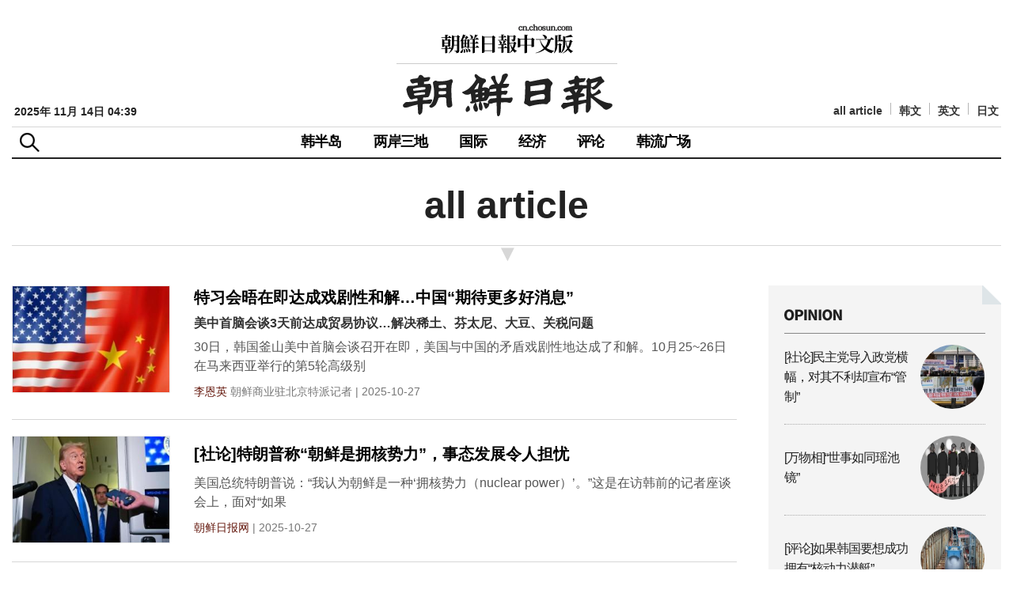

--- FILE ---
content_type: text/html; Charset=utf-8
request_url: https://cnnews.chosun.com/client/news/all_lst.asp?cate=&mcate=&cpage=6
body_size: 34388
content:

<!doctype html>
<html lang="ko">
		<head>
		<meta name="baidu-site-verification" content="BVZTguzg4B" />
		<title>朝鮮日報中文版</title>
		<meta charset="utf-8" />
		<meta http-equiv="X-UA-Compatible" content="IE=edge,chrome=1" />
		<meta name="viewport" content="width=device-width, initial-scale=1.0, maximum-scale=1.0, user-scalable=no" />
		<link rel="shortcut icon" href="/images/ico_cnicon.png" />
	
	<!--[if lte IE 8]>
			<script type="text/javascript" src="/common/js/ie8.polyfil.min.js"></script>
		<![endif]-->
		<script type="text/javascript" src="/common/js/html5shiv.js"></script>
	
		<link rel="stylesheet" type="text/css" href="/common/css/common.css?v=0" /> 
		<link rel="stylesheet" type="text/css" href="/common/css/layout.css?v=2" /> 	
		<link rel="stylesheet" type="text/css" href="/common/css/responsive.css?v=1" />
	
		<link rel="stylesheet" type="text/css" href="/common/css/sub.css?v=3" /> 
		<link rel="stylesheet" type="text/css" href="/common/css/style_editor.css?v=0" />
	
		<link rel="stylesheet" href="https://cdnjs.cloudflare.com/ajax/libs/font-awesome/5.13.0/css/all.min.css">
		<script type="text/javascript" src="/common/js/jquery-1.8.3.min.js"></script>
		<script type="text/javascript" src="/common/js/jquery-1.12.3.min.js"></script>
	
		<script type="text/javascript" src="/common/js/common.js?v=7"></script>
        <script type="text/javascript" src="/common/js/font.js"></script>
		<script type="text/javascript" src="/common/js/script.js"></script>
	
	</head>

	<body>
		<div id="Wrapper">	
			<script>			
  (function(i,s,o,g,r,a,m){i['GoogleAnalyticsObject']=r;i[r]=i[r]||function(){			
  (i[r].q=i[r].q||[]).push(arguments)},i[r].l=1*new Date();a=s.createElement(o),			
  m=s.getElementsByTagName(o)[0];a.async=1;a.src=g;m.parentNode.insertBefore(a,m)			
  })(window,document,'script','//www.google-analytics.com/analytics.js','ga');			
			
			
			
ga('create', 'UA-58940796-31', 'auto');			
ga('require', 'displayfeatures');			
ga('require', 'linkid', 'linkid.js');			
ga('send', 'pageview');			
			
ga('create', 'UA-58940796-24', 'auto',{'name':'chosun_total'});			
ga('require', 'displayfeatures');			
ga('require', 'linkid', 'linkid.js');			
ga('chosun_total.send', 'pageview');			
			
			
			
  ga('create', 'UA-55124794-1', 'auto');			
  ga('send', 'pageview');			
			
</script>


			<!-- 모바일 -->
			<div id="navigation">
				<div class="head">
					<a href="javascript:;" class="topmenu_close"><i class="fas fa-times"></i></a>
					<ul>
						<li><a href="http://chosun.com/" target="_blank">韩文</a></li>
						<li><a href="http://english.chosun.com/" target="_blank">英文</a></li>
						<li><a href="http://japanese.chosun.com/" target="_blank">日文</a></li>
					</ul>	
				</div>
				<ul class="topmenu">
					<li><a href="/client/news/lst.asp?cate=C01&mcate=M1001">韩半岛</a></li>
					<li><a href="/client/news/lst.asp?cate=C01&mcate=M1002">两岸三地</a></li>
					<li><a href="/client/news/lst.asp?cate=C01&mcate=M1003">国际</a></li>
					<li><a href="/client/news/lst.asp?cate=C01&mcate=M1004">经济</a></li>
					<li><a href="/client/news/lst.asp?cate=C08">评论</a></li>
					<li><a href="/client/news/lst.asp">韩流广场</a></li>
					<li><a href="/client/news/all_lst.asp">all article</a></li> 
				</ul>
				<div class="nav_foot">
					<ul class="clearfix">
					
	<!-- 					<li><a href="/client/member/login.asp"><em><i class="fas fa-user"></i> 登录</em></a></li>

						<li><a href="/client/member/agree.asp">회원가입</a></li>
						<li><a href="/client/member/find_idpw.asp">아이디/비밀번호 찾기</a></li>
-->
					
					</ul>
				</div>
			</div>

			<div class="top_search">
				<div class="inner">
					<span class="close_se"><span class="sdonly">닫기</span></span>
					<form method="GET" action="/client/search/search.asp">
						<input type="hidden" name="sid" value="-1">
						<input type="hidden" name="page" value="1">
						<fieldset>
							<legend>검색</legend>
							<input type="text" name="keyword" title="검색어입력" placeholder="검색어를 입력해주세요." value="" id="" />
							<button type="submit"><span class="sdonly">검색</span></button>
						</fieldset>
					</form>
				</div>
			</div>

			<div id="m-header">
				<div class="header-icon_menu">
					<a href="#" class="top-menu"><span class="sdonly">menu open</span></a>
				</div>
				<div class="header-icon_search">
					<a href="#" class="top_se"><span class="sdonly">search</span></a>
				</div>
				<h1><a href="/">朝鲜日报 中文网</a></h1>
			</div>
			<!-- //모바일 -->
			<div class="modalBg"></div>

								<div class="box_search">
						<div class="inner">
							<span class="close_se"><span class="sdonly">닫기</span></span>
							<form method="GET" action="/client/search/search.asp">
								<input type="hidden" name="sid" value="-1">
								<input type="hidden" name="page" value="1">
								<fieldset>
									<legend>검색</legend>
									<input type="text" name="keyword" title="검색어입력" placeholder="검색어를 입력해주세요." value="" id="" />
									<button type="submit"><span class="sdonly">검색</span></button>
								</fieldset>
							</form>
						</div>
					</div>

			<div id="header">
				<div class="header_top">
					<div class="logo">
						<a href="/"><img src="/images/logo.gif" alt="朝鲜日报 中文网" /></a>
					</div>
									<div class="main_date">
				2025年 11月 14日&nbsp;04:39
				</div>

					<ul class="language_list">
						<li><a href="/client/news/all_lst.asp">all article</a></li>
						<li><a href="http://chosun.com/" target="_blank">韩文</a></li>
						<li><a href="http://english.chosun.com/" target="_blank">英文</a></li>
						<li><a href="http://japanese.chosun.com/" target="_blank">日文</a></li>
					</ul>	
				</div>
				<div class="frontheader">
					<h2 class="skip">상단주메뉴</h2>
					<div id="btn_box">
						<div class="nt_menu">
							<p class="btn_me"><span class="sdonly">메뉴</span></p>
							<span class="close_me"><span class="sdonly">닫기</span></span>	
						</div>
						<div class="nt_search">
							<p class="btn_se"><span class="sdonly">검색</span></p>	
						</div>
					</div>
<!-- 
					<div class="box_menu">
						<div class="inner">
							<ul>
								<li>
									<h4>메뉴1</h4>
									<a href="/client/view.asp">메뉴1-1</a>
									<a href="/client/view.asp">메뉴1-2</a>
									<a href="/client/view.asp">메뉴1-3</a>
								</li>
							</ul>
						</div>
					</div>
 -->

					<div id="gnb">
						<ul>
							<li class=""><a href="/client/news/lst.asp?cate=C01&mcate=M1001">韩半岛</a></li>
							<li class=""><a href="/client/news/lst.asp?cate=C01&mcate=M1002">两岸三地</a></li>
							<li class=""><a href="/client/news/lst.asp?cate=C01&mcate=M1003">国际</a></li>
							<li class=""><a href="/client/news/lst.asp?cate=C01&mcate=M1004">经济</a></li>
							<li class=""><a href="/client/news/lst.asp?cate=C08">评论</a></li>
							<li class=""><a href="/client/news/lst.asp?cate=C04">韩流广场</a></li>
						</ul>
					</div><!--//gnb -->	
					<ul class="util_menu">
					
<!-- 						<li><a href="/client/member/login.asp"><i class="fas fa-user"></i> 登录</a></li>

						<li><a href="/client/member/agree.asp">회원가입</a></li>
						<li><a href="/client/member/find_idpw.asp">아이디/비밀번호 찾기</a></li>
-->
					
					</ul>
				</div><!--//frontheader -->
				<div class="gnb_bg"></div>
			</div><!--//header-->
			<div class="box_menuBg"></div>


			<div class="subWrap">

				<div class="location">
					<h3>all article</h3>
				</div>

				<div class="subCon">

					<div class="consWrap">
						<div class="articleList">
							<ul>
							
								<li class="articleListPassNews_m">
									
									<div class="img">
										<a href="viw.asp?nNewsNumb=20251063730&cate=&mcate=">
											<div class="img_area"><img src="/up_fd/wc_news/2025-10/simg_thumb/pm1flag280.jpg" alt="" /></div>
										</a>
									</div>
									
									<div class="txt">
										<a href="viw.asp?nNewsNumb=20251063730&cate=&mcate=">
											<strong>特习会晤在即达成戏剧性和解…中国“期待更多好消息”</strong>
											<em>美中首脑会谈3天前达成贸易协议…解决稀土、芬太尼、大豆、关税问题</em>
											<p>30日，韩国釜山美中首脑会谈召开在即，美国与中国的矛盾戏剧性地达成了和解。10月25~26日在马来西亚举行的第5轮高级别</p>
											<span><span class="name">李恩英</span> 朝鲜商业驻北京特派记者  |  2025-10-27</span>
										</a>
									</div>
								</li>
							
								<li class="articleListPassNews_m">
									
									<div class="img">
										<a href="viw.asp?nNewsNumb=20251063729&cate=&mcate=">
											<div class="img_area"><img src="/up_fd/wc_news/2025-10/simg_thumb/6chaut280(6).jpg" alt="" /></div>
										</a>
									</div>
									
									<div class="txt">
										<a href="viw.asp?nNewsNumb=20251063729&cate=&mcate=">
											<strong>[社论]特朗普称“朝鲜是拥核势力”，事态发展令人担忧</strong>
											<em></em>
											<p>美国总统特朗普说：“我认为朝鲜是一种‘拥核势力（nuclear power）’。”这是在访韩前的记者座谈会上，面对“如果</p>
											<span><span class="name">朝鲜日报网</span>   |  2025-10-27</span>
										</a>
									</div>
								</li>
							
								<li class="articleListPassNews_m">
									
									<div class="img">
										<a href="viw.asp?nNewsNumb=20251063728&cate=&mcate=">
											<div class="img_area"><img src="/up_fd/wc_news/2025-10/simg_thumb/5chaut280(7).jpg" alt="" /></div>
										</a>
									</div>
									
									<div class="txt">
										<a href="viw.asp?nNewsNumb=20251063728&cate=&mcate=">
											<strong>[万物相]紫菜包饭节爆火</strong>
											<em></em>
											<p>直到1990年代，在美国，韩国侨民或留学生如果在公园里吃紫菜包饭，美国人都会皱起眉头。他们嘀咕着说这是把米饭包在像烧糊的</p>
											<span><span class="name">金珉彻</span> 朝鲜日报评论委员  |  2025-10-27</span>
										</a>
									</div>
								</li>
							
								<li class="articleListPassNews_m">
									
									<div class="img">
										<a href="viw.asp?nNewsNumb=20251063727&cate=&mcate=">
											<div class="img_area"><img src="/up_fd/wc_news/2025-10/simg_thumb/4chaut280(4).jpg" alt="" /></div>
										</a>
									</div>
									
									<div class="txt">
										<a href="viw.asp?nNewsNumb=20251063727&cate=&mcate=">
											<strong>李在明总统：韩美3500亿美元对美投资核心争议依然胶着</strong>
											<em>美国彭博社采访，“达成协议推迟不一定意味着失败”</em>
											<p>据韩国总统李在明称，当前韩美贸易谈判的最大争议点，即3500亿美元（约合500万亿韩元）规模对美投资组合的主要内容，两国</p>
											<span><span class="name">周希妍</span> 朝鲜日报记者  |  2025-10-27</span>
										</a>
									</div>
								</li>
							
								<li class="articleListPassNews_m">
									
									<div class="img">
										<a href="viw.asp?nNewsNumb=20251063726&cate=&mcate=">
											<div class="img_area"><img src="/up_fd/wc_news/2025-10/simg_thumb/3chaut280(5).jpg" alt="" /></div>
										</a>
									</div>
									
									<div class="txt">
										<a href="viw.asp?nNewsNumb=20251063726&cate=&mcate=">
											<strong>HD现代挑战韩国首次建造美国军舰</strong>
											<em>与美最大船企签署合作备忘录，共同竞标13艘军需补给舰</em>
											<p>在韩国造船企业中，HD现代首次挑战建造美国海军舰艇。HD现代与美国国防领域最大船企“亨廷顿·英格尔斯”合作参与美国海军下</p>
											<span><span class="name">郑汉国</span> 朝鲜日报记者  |  2025-10-27</span>
										</a>
									</div>
								</li>
							
								<li class="articleListPassNews_m">
									
									<div class="img">
										<a href="viw.asp?nNewsNumb=20251063725&cate=&mcate=">
											<div class="img_area"><img src="/up_fd/wc_news/2025-10/simg_thumb/2chaut280(3).jpg" alt="" /></div>
										</a>
									</div>
									
									<div class="txt">
										<a href="viw.asp?nNewsNumb=20251063725&cate=&mcate=">
											<strong>中国将“台湾光复节”定为国家纪念日…两岸点燃历史战火</strong>
											<em>中国强调统一台湾的正当性</em>
											<p>1945年10月25日，作为二战战败国日本的殖民地，台湾的统治权被转交给了战胜国之一的中国国民党政权。被称为“台湾光复节</p>
											<span><span class="name">李伐湌/柳在民</span> 朝鲜日报记者  |  2025-10-27</span>
										</a>
									</div>
								</li>
							
								<li class="articleListPassNews_m">
									
									<div class="img">
										<a href="viw.asp?nNewsNumb=20251063724&cate=&mcate=">
											<div class="img_area"><img src="/up_fd/wc_news/2025-10/simg_thumb/1chaut280(4).jpg" alt="" /></div>
										</a>
									</div>
									
									<div class="txt">
										<a href="viw.asp?nNewsNumb=20251063724&cate=&mcate=">
											<strong>贝森特：为美中首脑会谈成功召开达成基本框架共识</strong>
											<em>在马来与华谈判2天，特朗普：“中国让步，我们也会让步”，对加加征10&#37;报复关税</em>
											<p>在美国总统唐纳德·特朗普与中国国家主席习近平的釜山首脑会谈前夕，美国与中国在马来西亚吉隆坡进行了第5次高级别贸易谈判。2</p>
											<span><span class="name">朴国熙</span> 朝鲜日报驻华盛顿特派记者  |  2025-10-27</span>
										</a>
									</div>
								</li>
							
								<li class="articleListPassNews_m">
									
									<div class="img">
										<a href="viw.asp?nNewsNumb=20251063723&cate=&mcate=">
											<div class="img_area"><img src="/up_fd/wc_news/2025-10/simg_thumb/pm2chatu280(0).jpg" alt="" /></div>
										</a>
									</div>
									
									<div class="txt">
										<a href="viw.asp?nNewsNumb=20251063723&cate=&mcate=">
											<strong>有朝军归顺，韩军称“无异常动向”…朝追击组当天却追至GP前</strong>
											<em></em>
											<p>日前，1名朝鲜军经中部战线徒步归顺韩国，当时疑似追击组的2名朝鲜军一度越过军事分界线（MDL），韩军进行警告射击后方才返</p>
											<span><span class="name">梁智皓</span> 朝鲜日报记者  |  2025-10-24</span>
										</a>
									</div>
								</li>
							
								<li class="articleListPassNews_m">
									
									<div class="img">
										<a href="viw.asp?nNewsNumb=20251063722&cate=&mcate=">
											<div class="img_area"><img src="/up_fd/wc_news/2025-10/simg_thumb/pm1chatuA280(1).jpg" alt="" /></div>
										</a>
									</div>
									
									<div class="txt">
										<a href="viw.asp?nNewsNumb=20251063722&cate=&mcate=">
											<strong>美国留学的朴正熙长孙27日入伍海军陆战队</strong>
											<em></em>
											<p>27日，前韩国总统朴正熙的长孙世贤（20岁）自愿申请加入海军陆战队，成为第1323期士兵。

世贤是前韩国总统朴正熙</p>
											<span><span class="name">梁智皓</span> 朝鲜日报记者  |  2025-10-24</span>
										</a>
									</div>
								</li>
							
								<li class="articleListPassNews_m">
									
									<div class="img">
										<a href="viw.asp?nNewsNumb=20251063721&cate=&mcate=">
											<div class="img_area"><img src="/up_fd/wc_news/2025-10/simg_thumb/6chaut280(5).jpg" alt="" /></div>
										</a>
									</div>
									
									<div class="txt">
										<a href="viw.asp?nNewsNumb=20251063721&cate=&mcate=">
											<strong>[社论]古里2号机组再次“推迟重启”，难道要让好好的核电站停运吗？</strong>
											<em></em>
											<p>23日，原子力安全委员会再次推迟了对古里2号核电站“继续运行”相关议案的审议。这是继上个月会议后，第二次“保留决定”。古</p>
											<span><span class="name">朝鲜日报网</span>   |  2025-10-24</span>
										</a>
									</div>
								</li>
							
								<li class="articleListPassNews_m">
									
									<div class="img">
										<a href="viw.asp?nNewsNumb=20251063720&cate=&mcate=">
											<div class="img_area"><img src="/up_fd/wc_news/2025-10/simg_thumb/5chaut280(6).jpg" alt="" /></div>
										</a>
									</div>
									
									<div class="txt">
										<a href="viw.asp?nNewsNumb=20251063720&cate=&mcate=">
											<strong>[万物相]潜水艇船员</strong>
											<em></em>
											<p>二战期间，德国U型潜艇击沉了175艘军舰和2800艘商船。丘吉尔曾说过“真正让我害怕的是U型潜艇”，但U型潜艇内部的环境</p>
											<span><span class="name">黄大振</span> 朝鲜日报评论委员  |  2025-10-24</span>
										</a>
									</div>
								</li>
							
								<li class="articleListPassNews_m">
									
									<div class="img">
										<a href="viw.asp?nNewsNumb=20251063719&cate=&mcate=">
											<div class="img_area"><img src="/up_fd/wc_news/2025-10/simg_thumb/4chaut280(3).jpg" alt="" /></div>
										</a>
									</div>
									
									<div class="txt">
										<a href="viw.asp?nNewsNumb=20251063719&cate=&mcate=">
											<strong>中国外交部2号人物提前考察APEC庆州</strong>
											<em>习近平访韩前非公开考察…协调韩中首脑会谈等细节</em>
											<p>据23日消息称，中国外交部副部长马朝旭于本周初对韩国进行了非公开访问。据推测，此举或为中国国家主席习近平以APEC（亚太</p>
											<span><span class="name">金东河</span> 朝鲜日报记者  |  2025-10-24</span>
										</a>
									</div>
								</li>
							
								<li class="articleListPassNews_m">
									
									<div class="img">
										<a href="viw.asp?nNewsNumb=20251063718&cate=&mcate=">
											<div class="img_area"><img src="/up_fd/wc_news/2025-10/simg_thumb/3chautA280(3).jpg" alt="" /></div>
										</a>
									</div>
									
									<div class="txt">
										<a href="viw.asp?nNewsNumb=20251063718&cate=&mcate=">
											<strong>三星代工能迎来复活的信号弹吗…特斯拉芯片追加订单的三大意义</strong>
											<em></em>
											<p>三星电子代工（半导体委托生产）部门再次取得特斯拉人工智能（AI）自动驾驶芯片“AI5”订单。继去年7月与特斯拉签订价值1</p>
											<span><span class="name">金城敏/朴智旻</span> 朝鲜日报记者  |  2025-10-24</span>
										</a>
									</div>
								</li>
							
								<li class="articleListPassNews_m">
									
									<div class="img">
										<a href="viw.asp?nNewsNumb=20251063717&cate=&mcate=">
											<div class="img_area"><img src="/up_fd/wc_news/2025-10/simg_thumb/2chautA280(2).jpg" alt="" /></div>
										</a>
									</div>
									
									<div class="txt">
										<a href="viw.asp?nNewsNumb=20251063717&cate=&mcate=">
											<strong>习近平确定4连任？…不谈继任的“2035路线图”</strong>
											<em>中四中全会主要人事变动</em>
											<p>在中国共产党最高会议上没有发布继任信号，仅强调2035年长期目标，中国国家主席习近平被指有可能实现4连任。有分析称，按照</p>
											<span><span class="name">李伐飡</span> 朝鲜日报驻北京特派记者  |  2025-10-24</span>
										</a>
									</div>
								</li>
							
								<li class="articleListPassNews_m">
									
									<div class="img">
										<a href="viw.asp?nNewsNumb=20251063716&cate=&mcate=">
											<div class="img_area"><img src="/up_fd/wc_news/2025-10/simg_thumb/1chaut280(3).jpg" alt="" /></div>
										</a>
									</div>
									
									<div class="txt">
										<a href="viw.asp?nNewsNumb=20251063716&cate=&mcate=">
											<strong>白宫：特朗普29日在釜山与李在明举行首脑会谈…确定访韩2天1夜</strong>
											<em>访日停留3天2夜，28日会见高市早苗，金正恩“突然会晤”与否引关注，特习会面能否解决贸易问题成焦点…白宫发言人误将会谈地点“庆州”说成“釜山”</em>
											<p>23日，白宫宣布，美国总统唐纳德·特朗普将于29日访问韩国，并在庆尚北道庆州与韩国总统李在明举行首脑会谈。这是特朗普再次</p>
											<span><span class="name">金恩中</span> 朝鲜日报驻华盛顿特派记者  |  2025-10-24</span>
										</a>
									</div>
								</li>
							
								<li class="articleListPassNews_m">
									
									<div class="img">
										<a href="viw.asp?nNewsNumb=20251063715&cate=&mcate=">
											<div class="img_area"><img src="/up_fd/wc_news/2025-10/simg_thumb/pm1chaut280(0).jpg" alt="" /></div>
										</a>
									</div>
									
									<div class="txt">
										<a href="viw.asp?nNewsNumb=20251063715&cate=&mcate=">
											<strong>赵显：美国认可浓缩、再处理必要性…原子力谈判即将开始</strong>
											<em></em>
											<p>23日，关于韩美安保领域谈判中修订原子力合作谈判一事，韩国外交部长官赵显表示：“当然包含在内。”

当天，赵显出演M</p>
											<span><span class="name">金东河</span> 朝鲜日报记者  |  2025-10-23</span>
										</a>
									</div>
								</li>
							
								<li class="articleListPassNews_m">
									
									<div class="img">
										<a href="viw.asp?nNewsNumb=20251063714&cate=&mcate=">
											<div class="img_area"><img src="/up_fd/wc_news/2025-10/simg_thumb/6chatu280(2).jpg" alt="" /></div>
										</a>
									</div>
									
									<div class="txt">
										<a href="viw.asp?nNewsNumb=20251063714&cate=&mcate=">
											<strong>[评论]韩国的“诺贝尔医学奖”值得颁给政客</strong>
											<em>给疾病治疗颁发的医学奖，难道不该颁发给专业拯救“政治死人”的韩国政治吗…强调实用的李在明政府出人意料的理念政治和蛮横立法，是否会上演让已死的政敌起死回生的“奇迹医术”</em>
											<p>今年，日本科学家获得了诺贝尔生理学医学奖和化学奖。在韩国，出现了很多“日本的人均GDP不如我们”“日本在IT方面落后了”</p>
											<span><span class="name">杨相勋</span> 朝鲜日报主笔  |  2025-10-23</span>
										</a>
									</div>
								</li>
							
								<li class="articleListPassNews_m">
									
									<div class="img">
										<a href="viw.asp?nNewsNumb=20251063713&cate=&mcate=">
											<div class="img_area"><img src="/up_fd/wc_news/2025-10/simg_thumb/5chatu280(3).jpg" alt="" /></div>
										</a>
									</div>
									
									<div class="txt">
										<a href="viw.asp?nNewsNumb=20251063713&cate=&mcate=">
											<strong>[社论]不应将安保和主权问题作为政治活动工具</strong>
											<em></em>
											<p>日本新任首相高市早苗表示“将推进拥有具备新一代推进力的潜艇”。这暗示了日本要引进核潜艇。意思是说，日本会不顾国内关于再武</p>
											<span><span class="name">朝鲜日报网</span>   |  2025-10-23</span>
										</a>
									</div>
								</li>
							
								<li class="articleListPassNews_m">
									
									<div class="img">
										<a href="viw.asp?nNewsNumb=20251063712&cate=&mcate=">
											<div class="img_area"><img src="/up_fd/wc_news/2025-10/simg_thumb/4chatuA280(0).jpg" alt="" /></div>
										</a>
									</div>
									
									<div class="txt">
										<a href="viw.asp?nNewsNumb=20251063712&cate=&mcate=">
											<strong>朝鲜宣布前一天发射的弹道导弹是“新武器高超音速飞行体”</strong>
											<em></em>
											<p>23日，朝鲜宣布，在韩国李在明政府成立后首次发射的弹道导弹为“新型武器系统”，系“高超音速飞行体”。

朝鲜中央通讯</p>
											<span><span class="name">金耿必</span> 朝鲜日报记者  |  2025-10-23</span>
										</a>
									</div>
								</li>
							
								<li class="articleListPassNews_m">
									
									<div class="img">
										<a href="viw.asp?nNewsNumb=20251063711&cate=&mcate=">
											<div class="img_area"><img src="/up_fd/wc_news/2025-10/simg_thumb/3chaut280(4).jpg" alt="" /></div>
										</a>
									</div>
									
									<div class="txt">
										<a href="viw.asp?nNewsNumb=20251063711&cate=&mcate=">
											<strong>高市早苗支持率超安倍…日本20~39岁80&#37;鼎力支持</strong>
											<em></em>
											<p>据统计，日本高市早苗新内阁的支持率为71&#37;，支持率暴涨至前石破茂内阁辞职前支持率的2倍以上。在历届日本内阁成立后</p>
											<span><span class="name">成好哲</span> 朝鲜日报驻东京特派记者  |  2025-10-23</span>
										</a>
									</div>
								</li>
							
							</ul>
						</div>
					</div><!-- //consWrap -->

					<!-- 리스트 페이징 PC -->
					 <div class="boardPager">   <ul> <li class="pagerFirst"><a href="javascript::;"><img src="/images/paging_first.gif" alt="이전" /></a></li><li><a href=?cate=&mcate=&cpage=1>1</a></li><li><a href=?cate=&mcate=&cpage=2>2</a></li><li><a href=?cate=&mcate=&cpage=3>3</a></li><li><a href=?cate=&mcate=&cpage=4>4</a></li><li><a href=?cate=&mcate=&cpage=5>5</a></li><li class="pageOn"><a href="javascript:void();" style="cursor:default;">6</a></li><li><a href=?cate=&mcate=&cpage=7>7</a></li><li><a href=?cate=&mcate=&cpage=8>8</a></li><li><a href=?cate=&mcate=&cpage=9>9</a></li><li><a href=?cate=&mcate=&cpage=10>10</a></li><li class="pagerNext"><a href="?cate=&mcate=&cpage=11"><img src="/images/paging_next.gif" alt="다음" /></a></li></ul></div>

					<!-- 리스트 페이징 MOBILE -->
					<div id="listMore" class="textBar">	
						<input type="hidden" id="passpage" value="2" />
						<button id="more_add"><span class="ic"><span id="mcnt">15</span>개 더보기 (총 <span id="newsCount">1</span> / <span id="total">47088</span>)</span></button>	
					</div>				
					<script type="text/javascript">
						$(document).ready(function () {
							$("#more_add").click(function () {
								lastPostFunc_m();
							});
						});

						function lastPostFunc_m() {
							var page = $("#passpage").val();
							var maxNumber = '';
							$.post("all_lst_more.asp?page=" + page + "&lastID=" + $(".articleListPassNews_m:last").attr("id"), function (data) {
								if (data != "") {
									$(".articleListPassNews_m:last").after(data);
									$("#newsCount").text($("#passpage").val());
									$("#passpage").val(parseInt($("#passpage").val()) + 1);
								}
							});
						};
					</script>

				</div><!-- //subCon 서브컨텐츠 영역 -->
				<div class="subConR">
					<script language="Javascript" src="/common/js2/eBookOpener.js"></script>			
<script language="JavaScript"> 			
<!--

	//이북용
	function mbookzView(album,max, page) {
		if(page)  {			OpenEBook.dirPage = page;
		}else {
			OpenEBook.dirPage = 1;			page=1;
		}

		OpenEBook.albumID = album;
		if(max) OpenEBook.maxWin =max;
		OpenEBook.eBookUrl= "http://211.239.164.40/Links/cnchosun/"+album;
		OpenEBook.OpenBook();
	}

//-->
</script>

					
					<div class="box_opinion">
						<h3><img src="/images/main_t_opinion.png" alt="opinion"></h3>
						<ul>
					
							<li>
								<a href="/client/news/viw.asp?nNewsNumb=20251163830&cate=C08&mcate=M1001">
									<div class="tit">[社论]民主党导入政党横幅，对其不利却宣布“管制”</div>
									<div class="thumb"><p><img src="/up_fd/wc_news/2025-11/simg_thumb/6chaut280(0).jpg" alt="" /></p></div>
								</a>
							</li>
						
							<li>
								<a href="/client/news/viw.asp?nNewsNumb=20251163829&cate=C08&mcate=M1001">
									<div class="tit">[万物相]“世事如同瑶池镜”</div>
									<div class="thumb"><p><img src="/up_fd/wc_news/2025-11/simg_thumb/5chaut280(2).jpg" alt="" /></p></div>
								</a>
							</li>
						
							<li>
								<a href="/client/news/viw.asp?nNewsNumb=20251163822&cate=C08&mcate=M1001">
									<div class="tit">[评论]如果韩国要想成功拥有“核动力潜艇”</div>
									<div class="thumb"><p><img src="/up_fd/wc_news/2025-11/simg_thumb/6chatu280(5).jpg" alt="" /></p></div>
								</a>
							</li>
						
							<li>
								<a href="/client/news/viw.asp?nNewsNumb=20251163821&cate=C08&mcate=M1001">
									<div class="tit">[社论]国民年金投入助长了“借债投资”，形成危险的“股市政治化”</div>
									<div class="thumb"><p><img src="/up_fd/wc_news/2025-11/simg_thumb/4chatu280(1).jpg" alt="" /></p></div>
								</a>
							</li>
						
						</ul> 
					</div><!-- //list_style1_area -->

					<div class="m_ad_right"><a href="http://www.laraps.co.kr/cn/" target="_blank" rel="noopener noreferrer"><img src="/images/banner/banner_event_180706_f.jpg" alt="laraps.co.kr" /></a></div>

					
					<div class="box_weekly">
						<h3><img src="/images/main_t_weeklyranking.png" alt="Weekly Ranking"></h3>
						<ul>
						
					
							<li>
								<a href="/client/news/viw.asp?nNewsNumb=20251163809&cate=C01&mcate=M1002">
									<div class="tit">针对预示“介入台湾战争”的高市早苗…中国总领事称“应斩掉肮脏头颅”</div>
									<div class="thumb"><p><img src="/up_fd/wc_news/2025-11/simg_thumb/1chaut280(0).jpg" alt="" /></p></div>
								</a>
							</li>
						
							<li>
								<a href="/client/news/viw.asp?nNewsNumb=20251163802&cate=C01&mcate=M1001">
									<div class="tit">日本首相首次暗示如果台海爆发战争，自卫队将介入</div>
									<div class="thumb"><p><img src="/up_fd/wc_news/2025-11/simg_thumb/1chautA280(0).jpg" alt="" /></p></div>
								</a>
							</li>
						
							<li>
								<a href="/client/news/viw.asp?nNewsNumb=20251163808&cate=C01&mcate=M1001">
									<div class="tit">中国电动巴士被指可远程操控，欧洲“炸锅”</div>
									<div class="thumb"><p><img src="/up_fd/wc_news/2025-11/simg_thumb/pm1chaut280.jpg" alt="" /></p></div>
								</a>
							</li>
						
							<li>
								<a href="/client/news/viw.asp?nNewsNumb=20251163805&cate=C01&mcate=M1001">
									<div class="tit">“曼谷、巴黎、上海等地游客失窃、诈骗情况激增”</div>
									<div class="thumb"><p><img src="/up_fd/wc_news/2025-11/simg_thumb/4chaut280(0).jpg" alt="" /></p></div>
								</a>
							</li>
						
							<li>
								<a href="/client/news/viw.asp?nNewsNumb=20251163803&cate=C01&mcate=M1001">
									<div class="tit">安圭佰：核潜艇相当准备…金正恩将夜不成寐</div>
									<div class="thumb"><p><img src="/up_fd/wc_news/2025-11/simg_thumb/2chaut280(1).jpg" alt="" /></p></div>
								</a>
							</li>
						
						</ul> 
					</div><!-- //list_style1_area -->
					<div class="ad_right">
						<ul>
							<li><a href="http://www.hansik.org/cn/board.do?cmd=list&bbs_id=116&menu=PCN4040000&lang=cn" class="visual"><img src="/images/banner/banner_sub_event_170911.jpg" alt="" /></a>
						<!-- <a href="/client/info/event_141112.asp"  class="visual mt4"><img src="/images/banner/banner_sub_event_141113.jpg" alt="" /></a> --></li>
						</ul>
					</div>
				

					<div class="ad_right">
						<ul>							
						
							<li><script src="http://yellow.contentsfeed.com/RealMedia/ads/adstream_jx.ads/chn.chosun.com/news@x01"></script></li>
						
						</ul>
					</div>

				
					
			<!-- 	 노출이 안되어서 빼기 19001
					<div class="ad_right">
					<iframe width=280 height=185 noresize scrolling=no frameborder=0 marginheight=0 marginwidth=0 title="부동산" src="http://cad.chosun.com/RealMedia/ads/adstream_sx.ads/chn.chosun.com/index@x76"></iframe>
					</div>
			 -->


				</div>
			</div><!-- //subWrap -->

						<footer id="footer">
				<div class="foot_line"></div>
				<div class="foot_logo"><img src="/images/logo_foot.gif" alt="朝鲜日报 中文网" /></div>
				<div class="inner">
					<div class="foot_txt">
						地址：首尔市中区世宗大路21街33 朝鲜日报东北亚研究所（咨询、广告）/ 邮编：100-120<br />
						33，Sejong-daero 21-gil, Jung-gu, Seoul, 100-120, Korea  / 电话：822-724-6523
						<p>Copyright © 2014 by The Chosunilbo.All rights reserved. <em>Contact <a href="mailto:chinese@chosun.com">chinese@chosun.com</a> for more information.</em></p>
					</div>
					<div class="foot_menu">
						<ul class="fmenu">
							<li><a href="/client/info/aboutus.asp">关于我们</a></li>
							<li><a href="/client/info/faq.asp">常见问题解答</a></li>
							<li><a href="/client/info/addr.asp">联系方式</a></li>
							<li><a href="/client/info/ad.asp">광고/广告</a></li>
							<li><a href="http://old.chnarchive.chosun.com" target="_blank">回到改版前网站</a></li>
							<!-- <li><img src="/images/ico_top.gif" alt="" /><a href="#top" class="last">回到顶部</a></li> -->
						</ul>
						<div class="mz_link">
							<h4><a href="#none">조선미디어 관계사</a></h4>
							<ul>
								<li><a href="http://chosun.com/" target="_blank">조선닷컴</a></li>
								<li><a href="http://chosunnewspress.chosun.com/" target="_blank">조선뉴스프레스</a></li>
								<li><a href="http://www.chosunis.com/" target="_blank">조선아이에스</a></li>
								<li><a href="http://company.healthchosun.com/" target="_blank">헬스조선</a></li>
							</ul>
						</div>
					</div>
				</div><!-- //inner -->

			</footer>
			<div class="btn_top_area">
				<a href="javascript:topPage();" title="맨 위로" class="btn_top"><img src="/images/icon_top.gif" alt="TOP" /></a>
			</div>
		</div><!--//Wrapper -->	
	</body>
</html>

--- FILE ---
content_type: text/html
request_url: https://cnnews.chosun.com/common/js2/eBookOpener.js
body_size: 317
content:
<!doctype html>
<html lang="ko">
 <head>
  <meta charset="UTF-8">
  <meta name="Generator" content="EditPlus®">
  <meta name="Author" content="">
  <meta name="Keywords" content="">
  <meta name="Description" content="">
  <title>중문조선</title>
	<style type="text/css">
		img{Position:absolute;
		Top:50%;
		Left:50%;
		Transform:translate(-50%, -50%);
}
	</style>
 </head>
 <body>
		<img src="/images/not_found.gif">
 </body>
</html>


--- FILE ---
content_type: text/css
request_url: https://cnnews.chosun.com/common/css/common.css?v=0
body_size: 1851
content:
@charset "utf-8";

@import url("https://fonts.googleapis.com/earlyaccess/nanumgothic.css");

/* Noto Sans KR */
@font-face {
font-family:'Noto Sans KR';
font-style:normal;
font-weight:300;
src:url(https://fonts.gstatic.com/ea/notosanskr/v2/NotoSansKR-Light.woff2) format('woff2'),
	url(https://fonts.gstatic.com/ea/notosanskr/v2/NotoSansKR-Light.woff) format('woff'),
	url(https://fonts.gstatic.com/ea/notosanskr/v2/NotoSansKR-Light.otf) format('opentype');
}
@font-face {
font-family:'Noto Sans KR';
font-style:normal;
font-weight:400;
src:url(https://fonts.gstatic.com/ea/notosanskr/v2/NotoSansKR-Regular.woff2) format('woff2'),
	url(https://fonts.gstatic.com/ea/notosanskr/v2/NotoSansKR-Regular.woff) format('woff'),
	url(https://fonts.gstatic.com/ea/notosanskr/v2/NotoSansKR-Regular.otf) format('opentype');
}
@font-face {
font-family:'Noto Sans KR';
font-style:normal;
font-weight:500;
src:url(https://fonts.gstatic.com/ea/notosanskr/v2/NotoSansKR-Medium.woff2) format('woff2'),
	url(https://fonts.gstatic.com/ea/notosanskr/v2/NotoSansKR-Medium.woff) format('woff'),
	url(https://fonts.gstatic.com/ea/notosanskr/v2/NotoSansKR-Medium.otf) format('opentype');
}
@font-face {
font-family:'Noto Sans KR';
font-style:normal;
font-weight:700;
src:url(https://fonts.gstatic.com/ea/notosanskr/v2/NotoSansKR-Bold.woff2) format('woff2'),
	url(https://fonts.gstatic.com/ea/notosanskr/v2/NotoSansKR-Bold.woff) format('woff'),
	url(https://fonts.gstatic.com/ea/notosanskr/v2/NotoSansKR-Bold.otf) format('opentype');
}

/* reset with normalize 
* {
	word-break:normal;
	box-sizing:border-box;
	-o-box-sizing:border-box;
   -ms-box-sizing:border-box;
   -moz-box-sizing:border-box;
   -webkit-box-sizing:border-box;
   -webkit-text-size-adjust:none;
}
*/
body, div, table, th, td, select, textarea, dl, dt, dd, ul, li, button, strong, p, span, b, a { font-family:'Microsoft YaHei','Simsun', 'SimHei', 'Tahoma', '맑은 고딕', 'Malgun Gothic','돋움','dotum','Helvetica',sans-serif; font-size:16px; line-height:1.3em; color: #222; word-wrap: break-word; }
* {max-height: 1000000px; box-sizing: border-box;}

body,div,dl,dt,dd,ul,ol,li,h1,h2,h3,h4,h5,h6,pre,code,form,fieldset,legend,input,textarea,p,blockquote,th,td, figure { margin:0; padding:0;}
html{font-family:sans-serif;-ms-text-size-adjust:100%;-webkit-text-size-adjust:100%}
table { border-collapse:collapse; border-spacing:0;width:100%;}
fieldset, img { border:0;}
img, video { max-width:100%; border:0; vertical-align:top; }
address,caption,cite,code,dfn,em,th,var { font-style:normal; font-weight:normal;}
input,select,button{vertical-align:middle}
ol, ul { list-style:none;}
caption, th { text-align:left;}
hr, caption, legend {  display:none;}
h1,h2,h3,h4,h5,h6 {	font-size:100%; font-weight:normal;}
q:before, q:after { content:'';}
abbr, acronym {	border:0; font-variant:normal;}
sup { vertical-align:text-top;} sub { vertical-align:text-bottom;}
input,textarea,select { font-family:inherit; font-size:inherit; font-weight:inherit;}
* html input,textarea,select { font-size:100%;}
.blind, legend { display:block; overflow:hidden; position:absolute; top:0; left:-1000em; }

input, select, textarea {vertical-align: middle; }
img { max-width:100%; vertical-align:top; }
.fl { float:left; }
.fr { float:right; }
.b { border:1px solid #ff4200; }
.both { clear:both; }
.hide { display:none; }
.none { background:none !important; }
.rel { position:relative; }
.al { text-align:left; }
.ar { text-align:right; }
.ac { text-align:center; }

input { border: 1px solid #dddddd; background: #fff; height:30px; padding: 0 0px; color:#333 !important; box-sizing: border-box}
input [type="checkbox"] { border: none; padding: 0; }
input [type="radio"] { border: none; padding: 0; }

input.chk { border: none; padding: 0; }
input.file_chk { border: none; padding: 0;height:28px;background:transparent; }
select { height:33px; border: 1px solid #dddddd;padding-left:5px;color:#333 !important;background:#fff; }
textarea { border: 1px solid #dddddd; background: #fff; padding: 6px 4px;color:#333 !important; }

/*link color style*/
a:link { color: #333; text-decoration: none; }
a:visited { color: #333; text-decoration: none; }
a:hover { color: #333; text-decoration: none; }


.sdonly {position:absolute; top:0 !important; left:0 !important; line-height:0 !important; font-size:0 !important; width:0 !important; height:0 !important; color:transparent !important; overflow:hidden !important;}
.sdonly:before, .sdonly:after {display:none !important;}

/*height space*/
.sp0 { height: 0px; width:1px; font-size: 0; line-height: 0; clear:both; }
.sp5 { height: 5px; width:1px; font-size: 0; line-height: 0; clear:both; }
.sp10 { height: 10px; width:1px; font-size: 0; line-height: 0; clear:both; }
.sp15 { height: 15px; width:1px; font-size: 0; line-height: 0; clear:both; }
.sp20 { height: 20px; width:1px; font-size: 0; line-height: 0; clear:both; }
.sp25 { height: 25px; width:1px; font-size: 0; line-height: 0; clear:both; }
.sp30 { height: 30px; width:1px; font-size: 0; line-height: 0; clear:both; }
.sp35 { height: 35px; width:1px; font-size: 0; line-height: 0; clear:both; }
.sp40 { height: 40px; width:1px; font-size: 0; line-height: 0; clear:both; }
.sp45 { height: 45px; width:1px; font-size: 0; line-height: 0; clear:both; }
.sp50 { height: 50px; width:1px; font-size: 0; line-height: 0; clear:both; }

.w10 { width:10%; }
.w15 { width:15%; }
.w20 { width:20%; }
.w25 { width:25%; }
.w30 { width:30%; }
.w40 { width:40%; }
.w50 { width:50%; }
.w60 { width:60%; }
.w70 { width:70%; }
.w80 { width:80%; }
.w90 { width:90%; }
.w100 { width:100%; }


/* button */
button { cursor:pointer;padding:5px 10px;color:#fff;border:0; }

.btn_al { float:left;word-spacing:5px;margin-bottom:40px; }
.btn_ac { clear:both;text-align:center;word-spacing:5px;margin-bottom:40px; }
.btn_ar { float:right;word-spacing:5px;margin-bottom:40px; }

.btn { display:inline-block;height:40px;line-height:40px;padding:0px 20px;text-align:center;color:#fff;font-weight:bold;word-spacing:0;text-decoration: none;font-size:15px;}
.btn_s { display:inline-block;height:35px;line-height:35px;text-align:center;color:#fff;font-weight:bold;padding:0 20px;text-decoration: none; }
.btn_xs { display:inline-block;height:30px;line-height:30px;text-align:center;color:#fff;font-weight:bold;padding:0 15px;text-decoration: none; }

.btn_mod { background:#999999; }
.btn_mod:hover { background:#0a6553; }


.btn_check { background:#0000ff; }
.btn_submit { background:#0a6553; }

/* margin bottom */
.mb0 { margin-bottom:0 !important; }
.mb10 { margin-bottom:10px !important; }
.mb20 { margin-bottom:20px !important; }
.mb30 { margin-bottom:30px !important; }
.mb40 { margin-bottom:40px !important; }
.mb50 { margin-bottom:50px !important; }
.mb60 { margin-bottom:60px !important; }
.mb70 { margin-bottom:70px !important; }
.mb80 { margin-bottom:80px !important; }
.mb90 { margin-bottom:90px !important; }
.mb100 { margin-bottom:100px !important; }

.mt10 { margin-top:10px !important; }
.mt15 { margin-top:15px !important; }
.mt20 { margin-top:20px !important; }
.mt25 { margin-top:25px !important; }
.mt30 { margin-top:30px !important; }
.mt40 { margin-top:40px !important; }
.mt50 { margin-top:50px !important; }

@media all and (max-width:768px) {
	.mt15 { margin-top:10px !important; }
	.mt30 { margin-top:15px !important; }
	.mt40 { margin-top:40px !important; }
	.mt50 { margin-top:30px !important; }
}

.clearfix:before, .clearfix:after { content:" "; display:table; }
.clearfix:after { clear:both; }
.clearfix { zoom:1; clear:both;}

.hidden-w { display:block; }
.hidden-mp { display:none; }
.reveal-modal { display:block; }

@media all and (max-width:1100px) {
	.hidden-w { display:none; }
	.hidden-mp { display:block; }
	.reveal-modal { display:none; }
}

--- FILE ---
content_type: text/css
request_url: https://cnnews.chosun.com/common/css/layout.css?v=2
body_size: 4077
content:
@charset "utf-8";

body{overflow-y:scroll; }

#Wrapper { width: 100%; }

/* Skip Navigation */
#skipnavigation {list-style:none; margin:0 auto; padding:0; width:100%;}

a.skip_navi {position:absolute; display:block; width:100%; left:0; text-align:center; top:-10000px; z-index:500; font-size:1.3em;}
a.skip_navi:hover,
a.skip_navi:focus,
a.skip_navi:active {position: absolute; top: 0; left:0; padding: 15px 0; font-weight:bold; color:#fff; background:#389fd1; z-index:500; width:100%; margin:0 auto;}

.skipNavigation{ display:block; height:1px; width:1px; margin:0 -1px -1px 0; padding:0; overflow:hidden; font-size:0; line-height:0;}
.skipnavigation:hover, 
.skipnavigation:active, 
.skipnavigation:focus{ width:100%; height:auto; margin:0; padding:5px 0; text-indent:10px; font-weight:bold; font-size:12px; color:#333; line-height:1; text-decoration:none !important;}
.skip { position:absolute; left:-1000%; top:0; width:1px; height:1px; font-size:0; line-height:0; overflow:hidden; }


/*  헤더 영역  */
#header { position: relative; margin: 0 auto; position:fixed; width: 100%; background: #FFF; top:0; z-index:20;}
	.header_top { position: relative; width: 1280px; margin: 0 auto; padding: 0; height: 160px; box-sizing: border-box;}
	.header_top .logo { position: absolute; top: 30px; left:0; right:0; text-align:center; }
	.header_top .language_list {position:absolute; bottom:15px; right:3px;}	
	.header_top .language_list li:first-child {border-left:none;} 
	.header_top .language_list li { float:left; padding:0px 10px; height:15px; border-left: 1px solid #B5B5B5; }
	.header_top .language_list li a { font-size:13.5px; font-weight:600; }
	.header_top .language_list li:last-child {padding-right:0px; } 
	.frontheader{ position: relative; margin: 0 auto; width: 1280px; height: 41px; border-top: 1px solid #D7D7D7; border-bottom: 2px solid #222; box-sizing: border-box;}

	.main_date {position:absolute;bottom:10px; left:3px; font-size:13.5px; font-weight:bold;  }
	.util_menu {position:absolute;	bottom:10px; right:3px;}	
	.util_menu li { float:left; padding-left:10px;  font-size:13.5px; font-weight:bold; }

#header #btn_box {position: absolute; top:7px; left:0;}
#header #btn_box div {display:inline-block; margin-left:5px;}


@media (max-width:1280px){
	#header {padding:0 15px; }
	.header_top { width:100%; }
	.frontheader{ width:100%; }
}


/* 검색 */
.nt_search {position:relative; z-index:20;}
.nt_search span.close_se { opacity: .0; }
.nt_search span.close_se.on {opacity: 0.6; position: absolute; z-index: 1000; top:0; right:0px; width:22px; height:23px; background:url('/images/ico_close.png'); background-size:100%; cursor:pointer;}
.nt_search span.close_se.on:hover {opacity: 1.0; }
.nt_search .btn_se {margin-left:5px; width:25px; height:24px; background:url('/images/btn_search.png'); background-size:cover; cursor:pointer;}

	.box_search { display: none; position:fixed; top:156px; right: 50%; margin-right: 335px; width:300px; padding:10px 10px; box-sizing: border-box; background-color: #fff; border: 1px solid #D7D7D7; box-shadow: 2px 3px 5px rgba(0, 0, 0, 0.1); border-radius:30px; z-index:1100 !important; }
	.box_search div.inner span.close_se {opacity: 0.5; position: absolute; top: 11px; right:18px; width:24px; height:24px; background:url('/images/ico_close.png'); background-size:100%;cursor:pointer;}
	.box_search div.inner span.close_se:hover {opacity: 1.0;} 
	.box_search form{width:100%; padding:0px 40px 0px 3px;  box-sizing: border-box; }
	.box_search form input{width:86%; height:24px; border:none;  padding:0px; background-color:transparent;}
	.box_search button {float:right; width:25px; height:24px; border:0; font-size:0px; background:url('/images/btn_search.png'); background-size:100%; opacity:0.4;}
	.box_search button:hover { opacity:1.0;}	

@media (max-width:1280px){
	.box_search { right: 0%; margin-right: 0px; left:15px; }
}

/* 전체메뉴 */
.nt_menu {position:relative; z-index:20; display:none !important;  }
.nt_menu span.close_me { opacity: .0; }
.nt_menu span.close_me.on {opacity: 1.0; position: absolute; top: 0; left:0; right:0; width:22px; height:23px; background:#fff url('/images/ico_close.png'); background-size:100%;cursor:pointer;}	
.nt_menu .btn_me {width:22px; height:23px; background:url('/images/ico_menu.png'); background-size:100%; cursor:pointer; }

	.box_menu {display:none; position:absolute; top:39px; left:0; right:0; background:#fff; width:1280px; max-width:100%; margin:0 auto; border:1px solid #000; box-sizing:border-box; z-index:1001; }
	.box_menu div.inner {overflow:hidden; padding:30px 20px 30px 20px;}
	.box_menu ul {overflow:hidden;  margin:0px auto 0px;}
	.box_menu ul li { float:left; width:25%; padding:0px 30px; border-right:1px solid #444; box-sizing: border-box;}
	.box_menu ul li:last-child { border-right:none; }
	.box_menu ul li h4 {font-weight:600; color:#000000; margin-bottom:15px;}
	.box_menu ul li a{ position: relative; display:inline-block; width:100%; padding:0 0 10px 10px; font-size:0.9em; color:#555555; line-height:23px; }
	.box_menu ul li a:hover {color:#000000;}
	.box_menu ul li a:before {content: '';  display: block;  position: absolute; left: 0px; top:9px; width:4px; height:4px; background:#000; border-radius:5px; }
	.box_menu.on {	top:150;	left:0;	position: fixed; z-index:999999; }	

	.box_menuBg.over { position:fixed; left:0; top:0; width:100%; z-index:10; height:100%; background:#000; opacity:0.2; z-index:1000;}


	.top_search { display: none; position: absolute; top:8px; right:5px; width:300px; padding:10px 10px; box-sizing: border-box; background-color: #fff; border: 1px solid #D7D7D7; box-shadow: 2px 3px 5px rgba(0, 0, 0, 0.1); border-radius:30px; z-index:1100 !important; }
	.top_search div.inner span.close_se {opacity: 0.5; position: absolute; top: 11px; right:18px; width:24px; height:24px; background:url('/images/ico_close.png'); background-size:100%;cursor:pointer;}
	.top_search div.inner span.close_se:hover {opacity: 1.0;} 
	.top_search form{width:100%; padding:0px 40px 0px 3px;  box-sizing: border-box; }
	.top_search form input{width:86%; height:24px; border:none;  padding:0px; background-color:transparent;}
	.top_search button {float:right; width:25px; height:24px; border:0; font-size:0px; background:url('/images/btn_search.png'); background-size:100%; opacity:0.4;}
	.top_search button:hover { opacity:1.0;}	


/*  탑메뉴  */
#gnb { margin: 0 auto; width: 560px; overflow: hidden;}
#gnb>ul>li { float: left; padding:0 20px;  height:41px;  box-sizing: border-box;}
#gnb>ul>li>a { display:block; line-height:37px;  color:#000; font-weight:600; font-size:18px; letter-spacing:-0.8px; text-decoration:none; }
#gnb>ul>li>a:active, #gnb>ul>li>a:hover, #gnb>ul>li>a:focus, #gnb>ul>li.on>a, #gnb>ul>li.active>a { color: #EE1625; text-decoration: none; }
#gnb>ul>li>a span{  font-size:12px; vertical-align: super; }


/* 메인 콘텐츠 레이아웃 */
.MainWrapp { width: 1280px; margin: 245px auto 0px; overflow:hidden; background:#fff }
	.leftWrap { float:left; overflow:hidden; width:76.5%; padding-right:40px;  box-sizing:border-box;   }	
		.leftWrap .left { float:left; overflow:hidden; width:63.8%; padding:29px 40px 0px 0px; min-height:1285px; border-right:1px solid #D7D7D7;  box-sizing:border-box;  }	
		.leftWrap .right { float:right; width:36.2%; padding:29px 0px 0px 40px;  overflow:hidden; box-sizing:border-box; }
	.rightWrap { float:right; width:23.5%; padding:35px 18px 150px 18px;  overflow:hidden; box-sizing:border-box; background:#F4F4F4 url('/images/right_top.gif') no-repeat right top;}

.centerWrap { width:100%; overflow:hidden; border-top:2px solid #D7D7D7; padding:40px 0px 25px 0px; }
.centerWrap .left { float:left; width:50%; overflow:hidden; padding-right:40px;  border-right:1px solid #D7D7D7; box-sizing: border-box; }
.centerWrap .right { float:left; width:50%; overflow:hidden; padding-left:40px;  box-sizing: border-box;}


@media (max-width:1280px){
	.MainWrapp { width:100%; padding:0 15px; }
	.rightWrap { padding:35px 18px 200px 18px; } 
}
@media (max-width:1145px){
	.rightWrap { padding:35px 18px 327px 18px; } 
}
@media (max-width:1101px){
	.leftWrap .left { min-height:1445px; }
	.rightWrap { padding:35px 18px 286px 18px; } 
}
@media (max-width:1050px){
	#header .header_logo {  width: 100%; }
	#header .header_logo .util_menu { right:15px;}	

	.centerWrap { width:100%;}
	.MainWrapp { width:100%; padding:0 15px; }
	.leftWrap { padding-right:3.0%;}
}
@media (max-width:1024px){
	.rightWrap { padding:35px 18px 386px 18px; } 
}
@media (max-width:900px){
	.leftWrap { float:none; width:100%; padding-right:0px;  margin-bottom:30px;}	
	.rightWrap { float:none; width:100%; padding:20px 15px 0px 15px;}
}
@media (max-width:800px){
	.MainWrapp { margin: 90px auto 0px;  }
		.leftWrap .left { float:none; width:100%; padding:20px 0px 20px 0px; min-height:auto;  border-right:none; border-bottom:1px solid #222222;}	
		.leftWrap .right { float:none; width:100%; padding:20px 0px 0px 0px; }

	.centerWrap .left { float:none; width:100%; overflow:hidden; padding-right:0px;  border-right:none;}
	.centerWrap .right { float:none; width:100%; overflow:hidden; padding-left:0px; }
}

@media (max-width:600px){
	.centerWrap { padding:30px 0px 15px 0px; }
}

/* 오피니언 */
.box_opinion {margin-bottom:35px; overflow:hidden; }	
.box_opinion h3 {display: block; padding-bottom:10px; border-bottom:1px solid #888; }
.box_opinion li {padding:14px 0; border-bottom:1px dotted #ADADAD; box-sizing: border-box;}
.box_opinion li a { font-size:16px; letter-spacing:-1px;}
.box_opinion li .thumb { display: table-cell; max-width: 100px; padding: 0px 0px 0px 15px; line-height: 0; vertical-align: middle; text-align: right;  box-sizing: border-box;}
.box_opinion li .thumb p { display:block; width: 81px; }
.box_opinion li .thumb img { width: 81px; height: 81px; vertical-align: middle; border-radius:50%;}
.box_opinion li .tit { display: table-cell; width:100%; height: 100%; padding: 0px 0; line-height:25px; height:81px; vertical-align: middle; white-space: normal;}
.box_opinion li .tit span {display:block; font-size:12.5px; color:#8A8A8A; font-weight:300; vertical-align: middle;  letter-spacing:-0.3px;}

.m_ad_right { text-align:center;}
.ad_right {}
.ad_right li {width:100%; padding-bottom:20px;}
.ad_right li:last-child{ padding-bottom:0px;}


/* Weekly Ranking */
.box_weekly {margin:35px 0px;}	
.box_weekly h3 {display: block; padding-bottom:10px;  border-bottom:1px solid #888; }
.box_weekly ul {margin-top:5px;}
.box_weekly li {padding:10px 0;  transition:all .3s; border-bottom:1px dotted #ADADAD; box-sizing: border-box; }
.box_weekly li:hover { background:#E9E9E9;}
.box_weekly li a { display:block; letter-spacing:-1px;}
.box_weekly li .thumb { display: table-cell; max-width: 95px; padding: 0px 0px 0px 10px; line-height: 0; vertical-align: middle; text-align: right;  box-sizing: border-box;  }
.box_weekly li .thumb p { display: block; width: 80px; font-size:16px; height:54px; letter-spacing:-1px;}
.box_weekly li .thumb img { display:block; width: 80px; height: 54px; vertical-align: middle;}
.box_weekly li .tit { display: table-cell; width:100%; height: 100%; padding: 0px 0; line-height:25px; height:54px; vertical-align: middle; white-space: normal;}
.box_weekly li .tit span {display:block; font-size:12.5px; color:#8A8A8A; font-weight:300; vertical-align: middle;  letter-spacing:-0.3px;}


@media (max-width:900px){
	.box_opinion ul {margin:5px -15px 0px 0px;}
	.box_opinion li {float:left; width:50%; padding-right:15px; }

	.ad_right li {padding-bottom:20px;  text-align: center;}
}
@media (max-width:600px){
	.box_opinion ul {margin:5px 0px 0px 0px;}
	.box_opinion li {float:none; width:100%; padding:10px 0px; }
}




/* 푸터 영역  */
footer{ width:1280px; margin:0 auto; color:#646464; font-weight:400; box-sizing: border-box;}
.foot_line {width:100%; height:1px; margin-bottom:20px; border-top:1px solid #D7D7D7;}
footer .foot_logo {float:left; width:22%; padding-right:10px;}
footer .foot_logo img {max-width:100%; width:auto;}
footer .inner{ float:left; width:78%;}
footer .foot_txt {clear:both; padding-top:0px; line-height:25px; font-size:0.938em; overflow:hidden;}
footer .foot_txt span {display:inline-block; margin:0 10px;}
footer .foot_txt strong {font-weight:400;}
footer .foot_txt p{margin-top:0px; }
footer .foot_menu {position:relative; border-top:1px solid #EAEAEA; margin-top:20px; padding:20px 0px 0px 0px;}
footer .foot_menu ul.fmenu {margin-bottom:30px; overflow:hidden;}
footer .foot_menu ul.fmenu li {float:left; position:relative; overflow:hidden; padding:0px 10px;}
footer .foot_menu ul.fmenu li:before { content: '';  position: absolute;  left: 0px; top:0px; width:1px; height:20px; background: #333;}
footer .foot_menu ul.fmenu li:first-child {padding:0px 10px 0px 0px;}
footer .foot_menu ul.fmenu li:first-child:before{background:none;}

footer .mz_link {  position:absolute; top:15px; right:0; width:180px; height:35px; border:1px solid #D7D7D7; text-align:left; box-sizing: border-box;}
footer .mz_link h4 a { position:relative; display:block; line-height:35px; padding:0px 0px 0px 20px; font-weight:500; font-size:0.938em; }
footer .mz_link h4 a:before {transition: all .2s ease; content: '▲';  display: block;  position: absolute; right: 15px; top:0px; }
footer .mz_link.active h4 a:before { top: 0px; 	-webkit-transform: rotate(180deg);    -ms-transform: rotate(180deg);  transform: rotate(180deg); }
footer .mz_link ul {display:none; position: absolute; left:-1px; bottom:33px; width:100.6%; padding:0px 0; background-color: #EAEBEB; box-sizing: border-box; z-index:1000; }
footer .mz_link li { width:100%;  border-bottom: 1px dotted #fff;  transition:all .3s;}
footer .mz_link li a { line-height:35px; font-size:0.875em; font-weight:300; padding-left:20px; }
footer .mz_link li:hover {background:#E0E0E0; }
footer .mz_link li:hover a{color:#000; }

/* 톱가기 버튼 */ 				
.btn_top_area{display:none; position:fixed; right:15px; bottom:25px; z-index:999;}

@media (max-width:1300px){
	.btn_top_area{bottom:80px;}
}
@media (max-width:1280px){
	footer{ width:100%; padding:0px 15px 0px 15px; } 
}
@media (max-width:1100px){
	footer .foot_logo {width:25%;}
	footer .inner{width:75%;}
}
@media (max-width:930px){
	footer .foot_logo {width:30%;}
	footer .inner{width:70%;}
	footer .mz_link {display:none;}
}
@media (max-width:800px){
	.foot_line {margin-bottom:15px;}
	footer .foot_logo {float:none; width:100%; text-align:center; padding-bottom:10px;}
	footer .inner{float:none; width:100%;}
	footer .foot_txt em{display:block;}
	footer .foot_menu {margin-top:15px; padding:15px 0px 0px 0px;}
	footer .foot_menu ul.fmenu {margin-bottom:10px;}
}
@media (max-width:600px){
	footer .foot_txt {line-height:22px; font-size:0.9em;}
	footer .foot_txt p{font-size:0.9em; line-height:22px; }
	footer .foot_txt p a{font-size:1em; line-height:22px; }
	footer .foot_menu ul.fmenu li {padding:0px 8px; text-align:center;}
	footer .foot_menu ul.fmenu li a{font-size:0.9em;}
	.btn_top_area{display:none !important;}
}
@media (max-width:500px){
	footer .foot_menu {margin-top:10px; padding:10px 0px 0px 0px;}
	footer .foot_menu ul.fmenu li a{font-size:0.80em;}
}




/* 화보 */
	.Main_Photo { width: 100%; position: relative; padding-bottom:10px; overflow:hidden; background: #fff;}
	.Main_Photo h3 {display:inline-block; position: absolute;  left:0; top:0; padding: 0 7px; background: #d34100; z-index:1; }
	.Main_Photo h3 a{font-weight: 400; font-size: 14px; line-height: 30px; color: #fff; }
	.Main_Photo .photo {width:100%; margin:0 auto 0px; }
	.Main_Photo div a img{ width:100%; height:218px; margin-bottom:10px; }
	.Main_Photo div strong { display:block; font-weight: 400; letter-spacing:-0.5px; overflow:hidden;text-overflow:ellipsis;white-space:nowrap;}
	.Main_Photo .slick-slide {margin: 0 0%; height:218px; background: #ddd;}
	.Main_Photo .slick-slide img { width: 100%; }
	.Main_Photo .slick-prev, .slick-next { margin-top:0px;}
	.Main_Photo .slick-prev:before, .slick-next:before { color: #000; }
	.Main_Photo .slick-slide { transition: all ease-in-out .3s; opacity: 1; }
	.Main_Photo .slick-active { opacity: 1; }
	.Main_Photo .slick-current { opacity: 1; }
	.Main_Photo .slider button.slick-prev { background:#000 url(/images/prev1.png) no-repeat center center; opacity: 0.5; background-size:18px 31px; width:35px; height:50px; left:0px; text-indent:-7779px; z-index:10;}
	.Main_Photo .slider button.slick-next { background:#000 url(/images/next1.png) no-repeat center center; opacity: 0.5; background-size:18px 31px; width:35px; height:50px; right:0px; text-indent:-7779px; z-index:10;}
	.Main_Photo .slider button.slick-prev:hover { opacity: 0.8; }
	.Main_Photo .slider button.slick-next:hover { opacity: 0.8; }
	.Main_Photo .slider .slick-dots {display:none !important; bottom: -20px;}



/* 인기기사 */
.Main_Best { overflow: hidden; position: relative; width: 100%; border-bottom: 1px dashed #CBCBCB; padding-bottom: 20px; margin-bottom: 30px; }
.Main_Best h2 { font-size: 20px; font-weight: 500; color: #000; background: url(/images/Main_Title.png) left bottom repeat-x; margin: 0 0 20px; padding: 0; }
.Main_Best h2 span  { background: #FFF; padding-right: 10px; }
.Main_Best ul { width: 100%; overflow: hidden; }
.Main_Best ul li { width:100%; padding:5px 0 5px 0px; }  
.Main_Best ul li > a { display:block; padding-left:0px; font-size:15px; line-height:25px; font-weight:400; color:#222;  letter-spacing:-0.2px; position:relative; overflow:hidden;text-overflow:ellipsis;white-space:nowrap;}
.Main_Best .num{display:inline-block; text-align:center; margin-right:5px; font-size:11px; font-weight:500; color:#fff; line-height:19px; width:20px;  background:#C3CCD5; border-radius:50%;}		


/* 메인 베너들 */
.Main_Banner { overflow: hidden; position: relative; width: 100%;}
.Main_Banner a img { width: 100%; margin-bottom: 20px; }
.Main_Banner a:last-child img {margin-bottom: 0px;} 


	.textBar_main{padding:0px; margin:0px 0 10px 0; text-align:center; cursor:pointer}
	.textBar_main button { border:1px solid #dcdcdc; background:#fff;background-size:20px 20px; padding:5px 0 5px 30px;width:100%;font-size:16px;font-weight:600;box-sizing: border-box;}	
	.textBar_main button .ic { display:inline-block; font-size:.9em; color:#767676; font-weight:600; background:url(/images/ic_more.png) left center no-repeat;background-size:20px 20px;padding:5px 30px 5px 30px; margin-top:0px;}

--- FILE ---
content_type: text/css
request_url: https://cnnews.chosun.com/common/css/responsive.css?v=1
body_size: 1266
content:
@charset "utf-8";

#m-header {display:none;}
#navigation {display:none;}

.m_sch_wrap { background:#679dd0;padding:10px 10px;display:none; }
.m_sch_wrap div { border:1px solid #fff;background:#fff;padding:0 10px;border-radius:50px; }
.m_sch_wrap div input { border:none; padding:5px 0px; width:80%;box-sizing: border-box; }
.m_sch_wrap div button { float:right; background:#fff; font-size:20px;margin-right:2px; width:30px; line-height:25px;  color:#000;}


@media (max-width:800px){
	.frontheader .m_btn {left:10px; top:50px; width:30px; display:block; position:absolute; z-index:20; }
	.frontheader .m_btn img {width:100%;  }
	.top_banner {display:none;}

	#header {display:none;}
	#m-header {display:block; background:#fff; position:fixed; z-index:999; width:100%; border-bottom:1px solid #ccc; top:0; height:65px; box-shadow: 0px 1px 3px rgba(0, 0, 0, 0.1); box-sizing:border-box; }
	#m-header h1 { width:168px;  margin:10px auto 0px;}
	#m-header h1 a {display:block; width:168px; height:38px; background:url('/images/m_logo.gif') no-repeat 0 0; text-indent:-1000em; z-index:9999; background-size:100%;box-sizing:border-box; }
	#m-header .header-icon_menu {position:absolute; top:20px; left:15px;}
	#m-header .header-icon_menu a {display:block; width:22px; height:23px; background:url('/images/ico_menu.png'); background-size:100%;}
	#m-header .header-icon_search {position:absolute; top:20px; right:15px;}
	#m-header .header-icon_search a {display:block; width:25px; height:24px; background:url('/images/btn_search.png'); background-size:100%;}

	#navigation {position:fixed; display:block; width:260px;  background:#fff; z-index:1001; top:0; left:-100%; height:100%;}
	#navigation .head { position:relative; height: 65px; border-bottom:1px solid #ccc; box-sizing:border-box;}
	#navigation .head a.topmenu_close {position:absolute; left:15px; top:19px; font-size:30px; width:30px; height:30px; line-height:32px; color:#000; text-align:center; display:inline-block; }
	#navigation .head ul {position: absolute; top:25px; right:10px;}
	#navigation .head ul li:first-child {border-left:none;} 
	#navigation .head ul li{float:left; padding:0px 10px; border-left: 1px solid #B5B5B5;}
	#navigation .head ul li a{opacity: 0.8; }
	#navigation .head ul li a:hover{opacity: 1.0; }

	#navigation ul.topmenu { width:100%; clear:both;}
	#navigation ul.topmenu li { border-bottom:1px solid #e5e5e5; }
	#navigation ul.topmenu li a {font-size:17px; padding:10px 0; color:#313131; text-indent:20px; font-weight:700; display:block; text-decoration:none; position:relative;}
	#navigation ul.topmenu li a::after {content: "\f078"; font-family: 'FontAwesome'; color:#fff; right:10px; position:absolute; top:11px; font-size:12px;}
	#navigation ul.topmenu li a span{  font-size:12px; vertical-align: super; }

	#navigation ul.topmenu li.hover {}
	#navigation ul.topmenu li.hover a::after {content: "\f077"; font-family: 'FontAwesome'; color:#fff; right:10px; position:absolute; top:15px; font-size:12px;}

	#navigation ul.topmenu li.m-menu ul {display:none;}
	#navigation ul.topmenu li.m-menu ul li {background:#f9f9f9; border-bottom:1px solid #eee;  }
	#navigation ul.topmenu li.m-menu ul li:last-child {border-bottom:none;  }
	#navigation ul.topmenu li.m-menu ul li a {display:block; padding:10px 0; color:#808080; font-size:16px; background:#f9f9f9;  text-indent:20px; }
	#navigation ul.topmenu li.m-menu ul li a::after {display:none;}

	#navigation .nav_foot { width: 100%; z-index:1; padding-left:20px; background-color: #484848;}
	#navigation .nav_foot ul li {display: block; float:left;}
	#navigation .nav_foot ul li a {position: relative; display: block; width: 100%; line-height: 50px; background-color: #484848; text-align: center; box-sizing: border-box;}
	#navigation .nav_foot ul li a em {font-size:14px; line-height: 23px; color:#fff; text-transform:uppercase;}

	.modalBg.over { position:fixed; left:0; top:0; width:100%; z-index:1000; height:100%; background:#000; opacity:0.5; }
}

@media (max-width:1000px){
}
@media (max-width:980px){

	/* 서브 유튜브 영상 */ 	
	.video-container_sub { 	
		margin-top:0px ;	
		padding-bottom: 56%; 	
		max-width: 100%; 	
		height: 0;  	
		position: relative;	
		overflow: hidden;	
	} 	
	.video-container_sub iframe, 	
	.video-container_sub object,	
	.video-container_sub embed {	
		margin: 0;	
		padding: 0;  	
		width: 100%; 	
		height: 100%;	
		position: absolute; 	
		top: 0; 	
		left: 0; 	
	}	


}
@media (max-width:900px){


}

/* ############################################################ */
/* ===================== 디바이스 800px
/* ############################################################ */
@media (max-width:800px){



}
/* ############################################################ */
/* ===================== 디바이스 768px
/* ############################################################ */
@media (max-width:768px){

}
/* ############################################################ */
/* ===================== 디바이스 640px
/* ############################################################ */
@media (max-width:640px){

}

@media (max-width:600px){


}
/* ############################################################ */
/* ===================== 디바이스 568px
/* ############################################################ */
@media (max-width:568px){


}
/* ############################################################ */
/* ===================== 디바이스 480px
/* ############################################################ */
@media (max-width:480px){


}

@media (max-width:440px){


}

@media (max-width:400px){


}
@media (max-width:360px){


}
/* ############################################################ */
/* ===================== 디바이스 320px
/* ############################################################ */
@media (max-width:320px){


}

--- FILE ---
content_type: text/css
request_url: https://cnnews.chosun.com/common/css/sub.css?v=3
body_size: 4440
content:
@charset "utf-8";

.subWrap {width:1280px; margin:0 auto 0px; overflow: hidden; padding:250px 0px 50px 0px; box-sizing:border-box;  }

	.location {width:100%; text-align:center; margin:0px 0 50px; border-bottom:1px solid #D7D7D7;}
	.location h3 { position:relative; display:block; padding:0px 0px 40px; font-size: 48px; font-weight: 800;}
	.location h3:after {content: "▼"; position: absolute; top:60px; margin-left:-13px; left:50%; right:50%; font-size: 0.6em; color:#D7D7D7; }

/* 서브 왼쪽 */
.subCon { float: left; overflow: hidden; width:76.5%; padding-right:40px; box-sizing:border-box; }
	.consWrap{}
		.realcons{padding:0px 40px 0px 40px; box-sizing: border-box;}

/* 서브 오른쪽 */
.subConR { float:right; width:23.5%; padding:30px 20px 20px 20px; overflow: hidden; background:#F4F4F4 url('/images/right_top.gif') no-repeat right top; box-sizing:border-box;}

	.ifrVideo {width:580px;height:300px;}
	.ifrVideo1 {width:580px;height:980px;}
@media (max-width:1280px){
	.subWrap { width: 100%; padding:250px 15px 50px 15px;  }
}
@media (max-width:900px) { 
	.subCon { float:none; width:100%; padding-right:0px;}
	.subConR {float:none; width:100%; margin-top:15px;}
		.realcons{padding:0px 0px 0px 0px;}
}
@media (max-width:800px){
	.subWrap { padding:100px 15px 20px 15px;  }
	.location {margin:0px 0 30px; border-bottom:1px solid #D7D7D7;}
	.location h3 { position:relative; display:block; padding:0px 0px 25px; font-size: 40px; }
	.location h3:after {top:42px; margin-left:-14px; }
}
@media (max-width:480px){
	.location h3:after {top:45px;}
	.ifrVideo {width:268px;height:100%;}
	.ifrVideo1 {width:268px;height:400px;}
}

.search_result {margin-bottom:40px; text-align:center; }
.search_result h4 {display:inline-block; padding:0px 40px; line-height:40px; font-weight:600; background:#F1F1F1; border-radius:30px;  box-sizing: border-box;}
.search_result h4 span {color:#FF0000;}

/* 기사 리스트*/
.articleList {overflow: hidden; margin:0px 0 20px 0;}
.articleList ul { padding:0px 0px 0px 0px; overflow:hidden; }											
.articleList li {display:block; overflow:hidden; padding:0px 0px 23px 0px; margin-bottom:20px; border-bottom: solid 1px #D7D7D7;}		
.articleList .img {display: table-cell; max-width: 230px; padding: 0px 30px 0px 0px; overflow: hidden;  box-sizing:border-box;}
.articleList .img a {display:block; width: 200px; }
.articleList .img img { width: 200px; height: 136px; border:1px solid #EAEAEA; vertical-align: middle; box-sizing:border-box;}
.articleList .txt { display: table-cell; width:100%; height:136px; padding: 0px 0; line-height:25px; vertical-align: middle; white-space: normal;}
.articleList .txt strong {display: block; padding: 0px 0 5px; font-weight:600; font-size:20px; line-height:30px; color: #000;}
.articleList .txt em {display: block; padding: 0px 0 5px; font-weight:600; font-size:16px; line-height:26px;}
.articleList .txt p { background:#fff; height:50px; margin: 0px 0 5px 0; font-weight: 400; font-size: 16px;  line-height:24px; color: #555; overflow:hidden;}
.articleList .txt span {font-size: 14px; color:#777; font-weight:300;}
.articleList .txt span.name {color:#63160B;} 
.articleList .img_area {width:100% !important; height:100% !important; overflow:hidden;}
.articleList .img_area img {	-webkit-transition: all 0.2s ease-out;	transition: all 0.2s ease-out;	-webkit-transform: scale(1.0);	transform: scale(1.0); 	width: 100%;}
.articleList li:hover .img_area img {	-webkit-transform: scale(1.1);	transform: scale(1.1); }


@media (max-width:500px){
	.articleList {margin:0px 0 -25px 0;}
	.articleList .img {max-width: 160px; padding: 0px 20px 0px 0px;}
	.articleList .img a {width: 140px; }
	.articleList .img img { width: 140px; height: 95px; }
	.articleList .txt { height:auto; vertical-align: top; }
	.articleList .txt strong { padding: 0px 0 5px; font-size: 16px; line-height:22px;  }
	.articleList .txt p {font-size: 16px;  line-height:18px; letter-spacing:-1px;}
	.articleList .txt span {font-size: 14.5px; }
	.articleList .txt span.cate {font-size: 14.5px;}
}

/* 서브 기사 리스트 더보기 버튼 */
.textBar{display:none; margin-top:-5px; text-align:center; cursor:pointer; }
.textBar button { border:1px solid #dcdcdc; background:#fff; background-size:20px 20px; padding:5px 0 5px 30px;width:100%;font-size:0.938em; font-weight:500; color:#767676; box-sizing: border-box; line-height:20px;}	
.textBar button .ic { display:inline-block;background:url(/images/ic_more.png) left center no-repeat;background-size:20px 20px;padding:5px 30px 5px 30px; margin-top:0px;}
.textBar button #newsCount { color:#333;  font-weight:600;}

/* paging */
.boardPager{ width:100%; height:auto; display:block; vertical-align:middle; margin-top:-20px;}
.boardPager ul{height:40px;  display:table; text-align:center; margin:20px auto;}
.boardPager ul li{width:45px; height:40px; display:inline-block; vertical-align:middle;}
.boardPager ul li a{ font-family:'NanumSquare'; font-size:1.063em; color:#777777; line-height: 40px; font-weight:600;}
.boardPager ul li.pagerNext, .boardPager ul li.pagerPrev, .boardPager ul li.pagerLast, .boardPager ul li.pagerFirst{width:40px; height:40px; overflow:hidden; }
.boardPager ul li.pagerLast{margin-left:10px;}
.boardPager ul li.pagerFirst{margin-right:10px;}
.boardPager ul li.pageOn a, .boardPager ul li:hover a{text-decoration: underline; color:#000000; cursor:pointer;}
.boardPager ul li.pagerNext a, .boardPager ul li.pagerPrev a, .boardPager ul li.pagerLast a, .boardPager ul li.pagerFirst a{margin: 14px auto;}
.boardPager ul li.pagerNext:hover, .boardPager ul li.pagerPrev:hover, .boardPager ul li.pagerFirst:hover, .boardPager ul li.pagerLast:hover{cursor:pointer; }

@media screen and (max-width:600px){
	.boardPager{display:none;}
	.textBar{display:block; }
}



/* 뉴스 뷰페이지 */
#title_title { padding:0px; margin:-10px 0px 15px 0px;}		
#title_title h4.txt { font-size:32px; font-weight:600; color:#000; line-height:44px; letter-spacing:-0.5px; margin-bottom:10px; }
#title_title h5.txt { font-size:20px; font-weight:600; color:#555; line-height:30px; letter-spacing:-0.5px; margin-bottom:20px;}	
.cnabs{clear:both; position:relative; width:100%; border:1px dotted #999999; padding:10px 15px; background-color:#F9F9F9; margin-bottom:10px; box-sizing: border-box;}		
.cnabs span.txt {display:inline-block; font-size:16px; color:#777; line-height:26px;}
.name_ctrl { clear:both;overflow:hidden; border-bottom:1px solid #D4D4D4; padding-bottom:10px; margin-bottom:30px;  }		
.name_ctrl p { float:left; margin-top:5px;font-size:14px; color:#666;}		
.name_ctrl p strong{font-weight:600; display:inline-block; font-size:15px; color:#000;  margin-right:5px; }
.name_ctrl p span { margin-left:10px; display:inline-block; font-size:15px; color:#606060;}

.name_ctrl div{float:left; margin-top:4px; padding-left:5px;}
.name_ctrl div a{padding-left:10px;}
.name_ctrl div img {vertical-align: middle; }

.name_ctrl .ctrl2{float:right;}										
.name_ctrl .ctrl2 li{float:left; padding:5px 0px 0px 10px;}	
.name_ctrl .ctrl2 li.font {padding:0px 0px 0px 10px;}
.name_ctrl .ctrl2 li span{display:inline-block; font-weight:600; border:1px solid #ccc; text-align:center; width:30px; height:30px; line-height:26px;  border-radius:15px;  cursor:pointer;}										

/*
#articleBody{padding:0 0px 30px 0px; color:#222; }  				
.article_body{clear:both; width:100%;padding-bottom:15px;margin:0px 0px 0 0px; font-size:17px;line-height:27px;}  		
.article_body .viewimg .use_caption {padding-top:8px; color:#fff; font-size:14.5px; line-height:20px; text-align:left;}
.article_body p { margin-bottom:5px; }
.article_body div { margin-bottom:25px; }
*/


.article_body .center img{
	display:inline-block;
	width: auto !important;
	max-width: 100%;
	height:auto !important;
}

/* 뉴스 뷰페이지 SNS   width="<%=cnFnm_w%>"    */
.date_text { clear:both; width:100%; overflow:hidden; padding:10px 5px 0px; margin-top:30px; border-top:1px dotted #D4D4D4;  box-sizing: border-box;}									
.date_text span{float:left; margin-top:6px; display:inline-block; font-size:16px; color:#000; letter-spacing:-1px;}	
.date_text p{float:left; margin-top:6px; display:inline; font-size:16px; color:#000; letter-spacing:-1px;}
.SNS_Box { float:right; margin:0 auto; overflow:hidden;}
.SNS_Box a{ cursor:pointer; display:inline-block; margin-left:10px; color:#666;}
.SNS_Box a i{color:#000;}

.copy { clear:both; background:#f6f6f6; overflow:hidden; text-align:center; padding:10px 0; margin:20px 0px 40px 0px;}

@media (max-width:768px){
	#title_title {margin:0px 0px 15px 0px;}
	#title_title h4.txt { font-size:27px; font-weight:700; color:#000; line-height:38px; letter-spacing:-1.0px; margin-bottom:10px; }
	#title_title h5.txt { font-size:20px; font-weight:700; color:#555; line-height:30px; letter-spacing:-0.5px; margin-bottom:20px;}

	.name_ctrl .ctrl2 li:nth-child(2){display:none;}	
	.copy {font-size:14.5px; }

	.article_body .center, .article_body .center dl {width:100% !important;}
}

@media (max-width:420px){
/*
	.article_body .left, .article_body .right {width:100% !important;}
	.article_body .left, .article_body .right dl {width:100% !important;}
*/
}

/* youtube  */

.box_photo { overflow: hidden; margin-right:-30px;}
.box_photo li {float: left; width:33.33%;  }
.box_photo li .photo_area {position: relative; border:1px solid #b5b5b6; margin:0 30px 30px 0; overflow: hidden; height:265px; box-sizing: border-box; }
.box_photo li .img_area {width:100% !important; height:165px !important; overflow:hidden; box-sizing: border-box; }
.box_photo li .img_area img {
    -webkit-transition: all 0.2s ease-out;
    transition: all 0.2s ease-out;
    -webkit-transform: scale(1.0);
    transform: scale(1.0);
    width: 100%;
}
.box_photo li:hover .img_area img {
    -webkit-transform: scale(1.1);
    transform: scale(1.1);
}

.box_photo li .txt_area {width:100%; padding: 7px 10px; line-height:25px; box-sizing: border-box;}
.box_photo li .txt_area p {padding: 0px 0 5px; font-weight:600; font-size:16px; line-height:26px;}
.box_photo li .txt_area span {font-size: 14px; color:#777; font-weight:300;}





.line_dashed {border-top:1px dashed #A2968C; height:1px;}

.view_style1_wrap {clear:both; width:100%; margin-bottom:30px;}			
.view_style1_wrap .subcon img {max-width:100%; width:auto;}		
.view_style1_wrap .event_subcon img {max-width:100%; width:auto;}	

.s_menu {clear:both; width:100%; }
.s_menu ul {}
.s_menu ul li{float:left; padding-right:10px; box-sizing: border-box;}
.s_menu ul li a{ position:relative; text-align:center; padding:0px 20px; height:36px; line-height:36px;  display:inline-block; text-decoration:none; color:#6d6c6c; border:1px solid #ccc; box-sizing: border-box; border-radius:3px; transition:all .3s; }
.s_menu ul  li a:hover {border:1px solid #FFD800;  background:#FFD800; box-sizing: border-box;}
.s_menu ul  li a.on {border:none; font-weight:600; background:#FFD800; box-sizing: border-box;}
.s_menu ul  li a.on:before {content: "▼"; position: absolute; top:23px; margin-left:-8px; left:50%; right:50%; font-size: 1em; color:#FFD800;}
.s_menu ul li:last-child{padding-right:0px;}

@media (max-width:510px){
	.s_menu ul li {width:25%; padding-right:10px;}
	.s_menu ul li a{ width:100%; padding:0px 0px; }
}



.sub_company_wrap {width:100%; padding-top:50px; overflow: hidden; }		
.con_company_area {padding-bottom:70px;}
.con_company_area .con_company_innerwrap .qna_wrap {width:auto; float:none;}			
.con_company_area .con_company_innerwrap .qna_wrap.r {float:none;}			
			
.con_company_innerwrap .company_info_area.num1 {width:25%;}			
.con_company_innerwrap .company_info_area.num2 {width:33%;}			
.con_company_innerwrap .company_info_area.num3 {width:40.7%; border-right: solid 1px #ccc;}			
.con_company_innerwrap .company_info_area.num4 {width:99.2%; float:left; border-top:0;}			
		
.ad_sample_wrap li {width:100%; padding-bottom:15px; float:none;}			
.ad_sample_wrap li .padr {padding-right:0;}			
.ad_sample_wrap li .padl {padding-left:0;}			
		
.ad_info_wrap {width:100%; overflow:hidden; margin-bottom:30px;}			
.ad_info_wrap li img {max-width:100%; width:auto;}			

/* company */			
.con_company_area {width:100%; padding-bottom:45px; }			
.con_company_area .company_tit {position:relative; margin-bottom:15px; font-size:1.1em; color:#D1071E; font-weight:600; }		
.con_company_area .company_tit:before {content: ""; color:#fff; position:absolute; left:0; top:-13px; width:36px; height:3px; border-radius:3px; background:#D1071E;}

.con_company_area .company_tit.noline {border-bottom:0;}			
.con_company_area .txt_inner { line-height:25px;}			
.con_company_area .dot {border-bottom: dotted 1px #444444; margin-bottom:35px;}			
			
.con_faq_wrap {width:100%; margin-bottom:45px; border-top: solid 1px #e5e5e5;}			
.con_faq_wrap li {width:100%;}			
.con_faq_wrap li .faq_inner_txt {}			
.con_faq_wrap li .faq_inner_txt dt {padding:10px 0; padding-left:41px; background:url(/images/ico_faq_q.gif) 15px center #fff no-repeat; border-bottom: solid 1px #e5e5e5; line-height:18px; }			
.con_faq_wrap li .faq_inner_txt dt a {display:block; color:#000; text-decoration:none; font-size:14px;}			
.con_faq_wrap li .faq_inner_txt dd {display:none;}			
.con_faq_wrap li.on .faq_inner_txt dd {padding:10px 0 10px 41px; display:block; background:url(/images/ico_faq_a.gif) 15px 10px #f5f5f5 no-repeat; line-height:20px; font-size:14px; border-bottom: solid 1px #e5e5e5;}			
			
.con_company_area .qna_wrap {padding:14px; margin-bottom:20px; border: solid 1px #ccc;}			
.con_company_area .qna_wrap .qna_tit {padding-bottom:12px; margin-bottom:12px; background:url(/images/bg_fag_line.gif) 0 bottom repeat-x; font-size:14px; font-weight:bold; color:#5d1010;}			
.con_company_area .qna_wrap .qna_tit img {margin-top:4px;}			
.con_company_area .qna_txt_area {font-size:13px; color:#555; line-height:25px;}			
.con_company_area .qna_txt_area.pad  {padding-left: 43px;}			
.con_company_area .qna_txt_area.pad  span {margin-left:-43px;}			
.con_company_area .con_company_innerwrap {width:100%; overflow:hidden;}			
.con_company_area .con_company_innerwrap .qna_wrap {width:44.5%; height:120px; float: left; }			
.con_company_area .con_company_innerwrap .qna_wrap.r {float: right;}			
			
.con_company_innerwrap .company_info_area {float: left; border-left: solid 1px #ccc; border-top: solid 1px #ccc; border-bottom: solid 1px #ccc;}			
.con_company_innerwrap .company_info_area.num1 {width:72px;}			
.con_company_innerwrap .company_info_area.num2 {width:122px;}			
.con_company_innerwrap .company_info_area.num3 {width:128px;}			
.con_company_innerwrap .company_info_area.num4 {width:383px; border-right: solid 1px #ccc;}			
.con_company_innerwrap .company_info_area dt {font-weight:bold; color:#333; line-height:28px; text-align:center; border-bottom: solid 1px #ccc; background:none; }			
.con_company_innerwrap .company_info_area dd ul { background:none;}			
.con_company_innerwrap .company_info_area dd ul li {padding-left:17px; text-align:left; color:#333; line-height:30px; background:none;}			
.con_company_innerwrap .company_info_area.num1 dd ul li {padding-left:0; text-align:center;}			
			
.ad_sample_wrap {width:100%; overflow:hidden; margin-bottom:30px;}			
.ad_sample_wrap li {width:50%; padding-bottom:30px; float: left;}			
.ad_sample_wrap li span { font-size:13px; font-weight:bold; color:#822801;}			
.ad_sample_wrap li .padr {padding-right:5px;}			
.ad_sample_wrap li .padl {padding-left:5px;}			
.ad_sample_wrap li img {width:100%; max-width:100%;}			
			
.ad_info_wrap {width:100%; overflow:hidden; margin-bottom:30px;}			
.ad_info_wrap li img {}			




.btn_st1 {width:144px; padding-right:30px; height:49px; display:inline-block; background:url(/images/bg_member_st1.png) 0 0 no-repeat; line-height:46px; color:#fff !important; text-align:center; font-size:18px; font-weight:bold; text-decoration:none !important;}		.btn_st2 {width:144px; padding-right:30px; height:49px; display:inline-block; background:url(/images/bg_member_st2.png) 0 0 no-repeat; line-height:46px; color:#fff !important; text-align:center; font-size:18px; font-weight:bold; text-decoration:none !important;}		
.btn_st3 {width:98px; height:28px; display:inline-block; border: solid 1px #7a7a7a; background-color:#969696; text-align:center; color:#fff !important; font-size:11px; line-height:30px; text-decoration:none !important;}			
.btn_st4 {padding:7px 14px; display:inline-block; font-size:12px; font-weight:bold; background-color:#5d000a; border: solid 1px #2d0005; color:#fff !important; text-decoration:none !important }			
.btn_st5 {width:60px; height:52px; line-height:52px; display:inline-block; background:url(/images/bg_btn_reply.gif) 0 0 no-repeat; text-align:center; color:#404040; font-weight:bold; text-decoration:none !important;}			
.btn_st6 {padding-left:15px; height:27px; display:inline-block; background:url(/images/btn/btn_st6_bg_l.gif) left 0 no-repeat; line-height:27px;}			
.btn_st6 span {padding-right:15px; height:27px; display:inline-block; background:url(/images/btn/btn_st6_bg_r.gif) right 0 no-repeat; line-height:27px; vertical-align:top; color:#6d6c6c; font-weight:bold; }			
.btn_st7 {padding:5px 15px; display:inline-block; text-decoration:none; color:#6d6c6c; border:1px solid #ccc; }			



/* member */			
.member_wrap {width:600px; margin: 50px auto;}			
			
.member_wrap input[type=checkbox] {width:13px; height:13px; margin-right:5px; vertical-align:middle; }			
.member_wrap label {font-size:12px; color:#555; vertical-align:top;}			
			
.member_wrap .m_top {width:100%; padding-bottom:10px; margin-bottom:35px; position:relative; border-bottom: solid 2px #d92327;}			
.member_wrap .m_top .location {position:absolute; right:0; bottom:10px; font-family:'gulim'; color:#282828; letter-spacing:2px;}			
.member_wrap .m_con {}
			
.member_wrap .m_con .con_inner {padding:30px 10px; }			
.member_wrap .m_con p img {width:100%; max-width:100%; }		
			
.member_wrap .m_con .con_inner .agree_box {padding-bottom:20px; }			
.member_wrap .m_con .con_inner .agree_box .agree_tit {padding-bottom:10px; font-size:14px; color:#474646;}			
.member_wrap .m_con .con_inner .agree_box .box_inner {padding:15px 15px 0 15px; margin-bottom:10px; border: solid 1px #dadada; background-color:#f7f7f7;}			
.member_wrap .m_con .con_inner .agree_box .box_inner .scroll_area {height:180px; padding:10px; margin-bottom:15px; overflow-y:scroll; border: solid 1px #e9e8e8; background-color:#fff; line-height:18px; color:#474646;}			
.member_wrap .m_con .con_inner .agree_box .agree_txt {text-align:center;}			
.member_wrap .m_con .con_inner .agree_box .agree_txt2 {font-size:11px; color:#ca2129; line-height:16px; }			
.member_wrap .m_con .con_inner .agree_box .agree_txt3 {padding-bottom:15px; font-size:17px; line-height:30px; color:#441717; text-align:center;}			
			
.member_wrap .member_table_style {width:100%; }			
.member_wrap .member_table_style td {padding:10px 0; border-top: solid 1px #e5e5e5;}			
.member_wrap .member_table_style tr:first-child td {padding:0 0 10px 0; border-top:0;}			
.member_wrap .member_table_style td.r {text-align:right;}			
.member_wrap .member_table_style td .t_th {padding-right:20px; color:#959595;}			
			
.member_wrap .member_table_style td .label_wrap {width:100%; position:relative;}			
.member_wrap .member_table_style td .label_wrap .label_focus1 {color: #666; font-size: 12px; display:none;}			
.member_wrap .member_table_style td .label_wrap .label_focus1.on {position:absolute; left:8px; top:8px; display:block;} 			
.member_wrap .member_table_style td .label_wrap span {font-size:12px; line-height:16px; color:#E3151F;}			
			
.member_wrap .member_table_style2 {width:100%;}			
.member_wrap .member_table_style2 th {padding:20px 10px; text-align:left; color:#959595; border-top: solid 1px #e5e5e5;}			
.member_wrap .member_table_style2 td {padding:20px 10px; color:#000; border-top: solid 1px #e5e5e5;}			
.member_wrap .member_table_style2 tr:first-child th, .member_table_style2 tr:first-child td {padding:0 10px 20px 10px; border-top:none;}  			
			
.member_wrap .btn_member_wrap {width:100%; margin-top:30px; padding-top:20px; overflow:hidden; border-top: dotted 1px #a5a6a5;}			
.member_wrap .btn_member_wrap li {display:inline; margin-left:5px; float:none;text-align:center;}			
.member_wrap .btn_member_wrap li a {display:inline-block; text-decoration:none; line-height:58px;}			
			

/* 모바일  시작 */			
@media all and (max-width:686px) /* 모바일 */			
{			
	.member_wrap {width:100%; margin:25px auto;}			
	.member_wrap .m_top {width:auto; padding:0 10px 10px 10px; margin-bottom:17px; }			
	.member_wrap .m_top .logo img {width:79px; }			
	.member_wrap .m_top .location {right:10px;}			
	.member_wrap .m_con .tit {padding-bottom:10px; font-size:15px; line-height:19px;}			
	.member_wrap .btn_member_wrap {text-align:center;}			
	.member_wrap .btn_member_wrap li {display:inline; margin-left:5px; float:none;}				
	.member_wrap .btn_member_wrap li:first-child {margin-left:0;}			
	.member_wrap .btn_member_wrap li a {line-height:29px; }			
	.member_wrap .btn_member_wrap li a img {width:26px;}			
	.member_wrap .m_con .con_inner .agree_box .agree_txt3 {font-size:12px; line-height:18px;}			
}


--- FILE ---
content_type: text/css
request_url: https://cnnews.chosun.com/common/css/style_editor.css?v=0
body_size: 1070
content:
@charset "utf-8";					
/*					
 * default definition					
 */					
					
body{*word-break:break-all;-ms-word-break:break-all;}
					
					
/* 에디터형 */	
#articleBody{padding:0px 0px 0px 0px; box-sizing: border-box;}   /* 본문 마진 */					
.article_body{clear:both; width:100%;padding-bottom:15px;margin:0px 0px 0 0px;font-size:17px;line-height:28px; letter-spacing:-0.5px;}   /* 본문 글씨크기, 행간 */					
.article_body p, .article_body div{margin-top:0px;margin-bottom:0px;line-height:28px;}   /* 본문 p 태그 마진 */
					
.article_body table{overflow:visible; display:table;}	

.article_img_r{float:right; margin: 4px 0px 20px 25px; padding:0px;}					
.article_img_l{float:left; margin: 4px 25px 20px 0; padding:0px;}

.ecenter table{text-align:center;margin:0 auto; clear:both; border-spacing: 0px; padding:0px; border:0px;background:#fff;}	
.ecenter table td{text-align:left; border-spacing: 0px;  padding:0px; margin:0px; border-bottom: 0px; border-left: 0px; border-top: 0px; border-right: 0px; }	
.ecenter table td img{border-spacing: 0px; padding:0px; margin:0px; border:0px;}	
.ecenter table td.use_caption{padding:6px 0px 0px 0px; text-decoration:none; color:#666666; font-size:15px; line-height:23px; word-break:break-all; text-align:left;}	
	
.eright table{margin:3px 0px 20px 25px; padding:0px; border-spacing: 0px; border:0px; background:#fff;}	
.eright table td{text-align:left; border-spacing: 0px; border-bottom: 0px; border-left: 0px; border-top: 0px; border-right: 0px; padding:0px; margin:0 0 0 0px;}	
.eright table td.use_caption{padding:6px 0px 0px 0px; text-decoration:none; color:#666666; font-size:15px; line-height:23px; word-break:break-all; text-align:left;}	
	
.eleft table{margin:3px 25px 20px 0px; padding:0px; border-spacing: 0px; border:0px;background:#fff;}	
.eleft table td{text-align:left; border-spacing: 0px; border-bottom: 0px; border-left: 0px; border-top: 0px; border-right: 0px; padding:0px; margin:0 0 0 0px;}	
.eleft table td.use_caption{padding:6px 0px 0px 0px; text-decoration:none; color:#666666; font-size:16px; line-height:23px; word-break:break-all; text-align:left;}	


.article_body .center{text-align:center; float:none; margin:0 auto 30px;}
.article_body .use_caption {padding:6px 0px 0px 0px; text-decoration:none; color:#666666; font-size:15px; line-height:23px; word-break:break-all; text-align:left;}
.article_body .right{float:right; margin:0px 0px 30px 25px;}
.article_body .left{float:left; margin:0px 25px 30px 0px;}

/*					
좌우로 두개가 겹칠때 사용.					
*/					
/*ie6*/					
.article_img_rL6{float:right; margin: 0 7px 20px 0; padding:0px;}					
.article_img_lL6{float:left; margin: 0 0px 20px 7px; padding:0px;}					
/*ie7*/					
.article_img_rL7{float:right; margin: 0 14px 20px 1px; padding:0px;}					
.article_img_lL7{float:left; margin: 0 1px 20px 14px; padding:0px;}					
/*ie8*/					
.article_img_rL{float:right; margin: 0 14px 20px 0px; padding:0px;}					
.article_img_lL{float:left; margin: 0 0px 20px 14px; padding:0px;}					
/*끝*/					
.article_img_c{margin:0 auto;padding:0px; text-align:center;}					
.article_img.border{border: solid 1px #606060;background: #000;}					
.use_caption { margin:6px 3px 0px 3px; text-decoration:none; color:#666666; font-size:13px; line-height:20px; word-break:break-all; text-align:left;} /* 에디터 이미지 첨부용 캡션관련 */					
.use_caption2 { padding-top:10px; text-decoration:none; color:#666666; font-size:12px; line-height:17px; word-break:break-all; text-align:left;}					
					
					
					
/* 텍스테에리어*/					
.chkSelConText{clear:both;float:left;width:620px;padding-bottom:15px;margin:0px 0px 0 0px;font-size:11pt;line-height:23px;overflow:hidden;display:inline;font-family:"굴림",Gulim,"돋움",Dotum,AppleGothic,Sans-serif;}					
.chkSelConText p{margin-top:0px;margin-bottom:23px;font-family:"굴림",Gulim,"돋움",Dotum,AppleGothic,Sans-serif;line-height:23px;}					
.chkSelConText strong{}					
.chkSelConText table{border:0;padding:20px 20px 20px 0;overflow:visible; display:table;border:1px;border-style:solid;border-color:#7A7A7A;}					
.chkSelConText thead th{border-bottom:0;}					
.chkSelConText tbody th{border-bottom:0;}					
.chkSelConText tbody td{border-bottom:0;}					
.chkSelConText table.article_img_l,.chkSelConText .article_img_c,.chkSelConText table.article_img_r{padding:0;margin:4px 0 0 0;}					
.chkSelConText table.article_img_l table,.chkSelConText .article_img_c table,.chkSelConText table.article_img_r table{padding:0;margin:0;}					
.chkSelConText table.article_img_l table td,.chkSelConText .article_img_c table td,.chkSelConText table.article_img_r table td{padding:0;margin:0;text-align:left;width:100%;}					
.chkSelConText .article_img_c{text-align:center;}					
.chkSelConText .article_img_c table{text-align:center;}					
.chkSelConText table.article_img_l{margin-right:20px;float:left;}					
.chkSelConText .article_img_c{padding:0;float:none;}					
.chkSelConText table.article_img_r{margin-left:20px;float:right;}							


--- FILE ---
content_type: application/javascript
request_url: https://cnnews.chosun.com/common/js/common.js?v=7
body_size: 787
content:
$(function () {
		$(".top-menu").click(function(e) {
		e.preventDefault();
		$(this).toggleClass("active"); 
			$("#navigation").animate({left:0},'300');
			$(".modalBg").addClass("over").animate(1000);
		});

		$(".topmenu_close").click(function(e) {
			$("#navigation").animate({left:"-100%"},'300');
			$(".modalBg").removeClass("over").animate(1000);
		});

		$(".modalBg").click(function() {
			$(".modalBg").removeClass("over").animate(1000);
			$("#navigation").animate({left:"-100%"},'300');
		});

		$(".btns .search").click(function() {
			$(".m_sch_wrap").toggle();
		});

//		var mobileMenu = $(".topmenu > li > a"), mobileMenuDepth = $(".topmenu li ul");
//		mobileMenu.click(function(e){
//			e.preventDefault();
//			$(this).parent().removeClass('hover');
//			mobileMenuDepth.slideUp();
//			if($(this).next().is(':hidden') == true) {
//				$(this).parent().addClass('hover');
//				$(this).next().slideDown();
//			}
//		});

	});


$(function(){
	// 검색 
	$(".btn_se").click(function() {
		$(".box_search").fadeIn("fast");
		$(".box_menu").hide();
		$(".close_me").removeClass("on");
		$(".box_menuBg").addClass("over").animate(1000);
	});
	$(".close_se").click(function() {
		$(".box_search").fadeOut("fast");
		$(".close_se").removeClass("on");
		$(".box_menuBg").removeClass("over").animate(1000);
		$(".box_menu").hide();
		$(".close_me").removeClass("on");
		$(".top_search").hide();
	});

	/* 메뉴 */	
	$(".btn_me").click(function() {
		$(".box_menu").fadeIn("fast");
		$(".close_me").addClass("on");
		$(".close_se").removeClass("on");
		$(".box_search").hide();
		$(".box_menuBg").addClass("over").animate(1000);
	});
	$(".close_me").click(function() {
		$(".box_menu").fadeOut("fast");
		$(".close_me").removeClass("on");
		$(".close_se").removeClass("on");
		$(".box_search").hide();
		$(".box_menuBg").removeClass("over").animate(1000);
	});
	$(".box_menuBg").click(function() {
		$(".box_search").fadeOut("fast");
		$(".box_menu").fadeOut("fast");
		$(".close_se").removeClass("on");
		$(".close_me").removeClass("on");
		$(".box_menuBg").removeClass("over").animate(1000);
		$(".top_search").fadeOut("fast");
	});


	// 모바일 검색 
	$(".top_se").click(function() {
		$(".top_search").fadeIn("fast");
		$(".box_menuBg").addClass("over").animate(1000);
	});

});

/* 관계사 바로가기 */
$(document).ready(function(){
	$(".mz_link>h4").click(function(){
		var sitemenu = $(this).next("ul");
		if( sitemenu.is(":visible") ){
			sitemenu.slideUp();
			$(".mz_link").removeClass("active");
		}else{
			sitemenu.slideDown();
			$(".mz_link").addClass("active");
		}
	});
});

/* gotopPage */
function topPage(){
	window.scrollTo(0, 0);
}
// top 버튼 
$(window).scroll(function(){
	var scrollTop = $(document).scrollTop();
	if (scrollTop == 0){
		$('.btn_top_area').hide();
	} else {
		$('.btn_top_area').show();
	}
});

var con_faq_ac = function(){			
	var obj = $('.con_faq_wrap').children();			
	var obj_btn = obj.find('dt');			
					
	obj_btn.click(function(){			
		var this_btn = $(this).parent().parent();			
			
		if (this_btn.hasClass('on')){			
			this_btn.removeClass('on');			
			
		}else{			
			obj.removeClass('on');			
			this_btn.addClass('on');					
		}							
	});			
};

$(document).ready(function(){			
	con_faq_ac();			
});		

// old
var gnb_ani_ac = function(){			
	var obj = $('#header');			
	var obj_inner = $('.gnb_wrap');			
	var m_btn = obj.find('.m_btn');			
	var m_close_btn = obj.find('.btn_close');			
	var m_bg_area = obj.find('.menu_bg');			
				
	m_btn.click(function(){			
		obj.addClass('on');			
	});			
	m_close_btn.click(function(){			
		obj.removeClass('on');			
	});			
	m_bg_area.click(function(){			
		obj.removeClass('on');			
	});			
};			
			
		

--- FILE ---
content_type: application/javascript
request_url: https://cnnews.chosun.com/common/js/font.js
body_size: 1395
content:
// 폰트 사이즈 플러스 마이너스 	
var fontSize = 2 ;	
function callCSset(key, val)	
{	
     var CurrentFontSize = 14	
	 var CurrentLineHeight = 24	
}	
	
function changeFontSize()	
{	
    if ( fontSize == 0 )	
    {	
        alert ('The minimum font size.') ;	
        fontSize = 1 ;	
        return false;	
    }	
    else if ( fontSize == 6 )	
    {	
        alert ('The maximum font size.') ;	
        fontSize = 5 ;	
        return false;	
    }	
	
    if ( fontSize == 1 )	
    {	
         $('.article_body').css({'font-size':'12px'});	
         $('.left_article_area').css({'font-size':'12px'});	
         $('.right_article_area').css({'font-size':'12px'});	
    }	
    else if ( fontSize == 3 )	
    {	
        $('.article_body').css({'font-size':'18px'});	
        $('.left_article_area').css({'font-size':'18px'});	
        $('.right_article_area').css({'font-size':'18px'});	
    }	
    else if ( fontSize == 4 )	
    {	
        $('.article_body').css({'font-size':'24px'});	
        $('.left_article_area').css({'font-size':'24px'});	
        $('.right_article_area').css({'font-size':'24px'});	
    }	
	else if ( fontSize == 5 )	
    {	
        $('.article_body').css({'font-size':'26px'});	
        $('.left_article_area').css({'font-size':'26px'});	
        $('.right_article_area').css({'font-size':'26px'});	
    }	
    else	
    {	
        $('.article_body').css({'font-size':'14px'});	
        $('.left_article_area').css({'font-size':'14px'});	
        $('.right_article_area').css({'font-size':'14px'});	
    }	
	
    callCSset('pfs', fontSize) ;	
    return false;	
}	

--- FILE ---
content_type: text/plain
request_url: https://www.google-analytics.com/j/collect?v=1&_v=j102&a=556625844&t=pageview&_s=1&dl=https%3A%2F%2Fcnnews.chosun.com%2Fclient%2Fnews%2Fall_lst.asp%3Fcate%3D%26mcate%3D%26cpage%3D6&ul=en-us%40posix&dt=%E6%9C%9D%E9%AE%AE%E6%97%A5%E5%A0%B1%E4%B8%AD%E6%96%87%E7%89%88&sr=1280x720&vp=1280x720&_u=KGBAgEAjAAAAACAAI~&jid=2030733494&gjid=1007460173&cid=1447697659.1763062746&tid=UA-58940796-31&_gid=760856241.1763062746&_slc=1&z=353584605
body_size: -450
content:
2,cG-NDL3W4KDQ9

--- FILE ---
content_type: application/javascript
request_url: https://cnnews.chosun.com/common/js/script.js
body_size: 700
content:
<!--				
			
// 플래시			
			
function flash_insert(uri,id,width,height,wmode,otherparam)			
{				
	document.write("<object classid=\"clsid:d27cdb6e-ae6d-11cf-96b8-444553540000\" codebase=\"http://download.macromedia.com/pub/shockwave/cabs/flash/swflash.cab#version=8,0,22,0\" width="+width+" height="+height+" id="+id+">");			
	document.write("<param name=\"allowScriptAccess\" value=\"always\" />");			
	document.write("<param name=wmode value="+wmode+" />");			
	document.write("<param name=movie value="+uri+" />");			
	document.write("<param name=quality value=high />"+otherparam+"");					
	document.write("<embed src="+uri+" quality=high wmode="+wmode+" type=\"application/x-shockwave-flash\" pluginspage=\"http://www.macromedia.com/shockwave/download/index.cgi?p1_prod_version=shockwaveflash\" width="+width+" height="+height+"></embed>");				
	document.write("</object>");			
}			
			
//-->			


--- FILE ---
content_type: application/javascript
request_url: https://cnnews.chosun.com/common/js/html5shiv.js
body_size: 2658
content:
/*! HTML5 Shiv v3.6 | @afarkas @jdalton @jon_neal @rem | MIT/GPL2 Licensed */			
;(function(window, document) {			
/*jshint evil:true */			
  /** Preset options */			
  var options = window.html5 || {};			
			
  /** Used to skip problem elements */			
  var reSkip = /^<|^(?:button|map|select|textarea|object|iframe|option|optgroup)$/i;			
			
  /** Not all elements can be cloned in IE (this list can be shortend) **/			
  var saveClones = /^<|^(?:a|b|button|code|div|fieldset|form|h1|h2|h3|h4|h5|h6|i|iframe|img|input|label|li|link|ol|option|p|param|q|script|select|span|strong|style|table|tbody|td|textarea|tfoot|th|thead|tr|ul)$/i;			
			
  /** Detect whether the browser supports default html5 styles */			
  var supportsHtml5Styles;			
			
  /** Name of the expando, to work with multiple documents or to re-shiv one document */			
  var expando = '_html5shiv';			
			
  /** The id for the the documents expando */			
  var expanID = 0;			
			
  /** Cached data for each document */			
  var expandoData = {};			
			
  /** Detect whether the browser supports unknown elements */			
  var supportsUnknownElements;			
			
  (function() {			
    try {			
        var a = document.createElement('a');			
        a.innerHTML = '<xyz></xyz>';			
        //if the hidden property is implemented we can assume, that the browser supports basic HTML5 Styles			
        supportsHtml5Styles = ('hidden' in a);			
			
        supportsUnknownElements = a.childNodes.length == 1 || (function() {			
          // assign a false positive if unable to shiv			
          (document.createElement)('a');			
          var frag = document.createDocumentFragment();			
          return (			
            typeof frag.cloneNode == 'undefined' ||			
            typeof frag.createDocumentFragment == 'undefined' ||			
            typeof frag.createElement == 'undefined'			
          );			
        }());			
    } catch(e) {			
      supportsHtml5Styles = true;			
      supportsUnknownElements = true;			
    }			
			
  }());			
			
  /*--------------------------------------------------------------------------*/			
			
  /**			
   * Creates a style sheet with the given CSS text and adds it to the document.			
   * @private			
   * @param {Document} ownerDocument The document.			
   * @param {String} cssText The CSS text.			
   * @returns {StyleSheet} The style element.			
   */			
  function addStyleSheet(ownerDocument, cssText) {			
    var p = ownerDocument.createElement('p'),			
        parent = ownerDocument.getElementsByTagName('head')[0] || ownerDocument.documentElement;			
			
    p.innerHTML = 'x<style>' + cssText + '</style>';			
    return parent.insertBefore(p.lastChild, parent.firstChild);			
  }			
			
  /**			
   * Returns the value of `html5.elements` as an array.			
   * @private			
   * @returns {Array} An array of shived element node names.			
   */			
  function getElements() {			
    var elements = html5.elements;			
    return typeof elements == 'string' ? elements.split(' ') : elements;			
  }			
  			
    /**			
   * Returns the data associated to the given document			
   * @private			
   * @param {Document} ownerDocument The document.			
   * @returns {Object} An object of data.			
   */			
  function getExpandoData(ownerDocument) {			
    var data = expandoData[ownerDocument[expando]];			
    if (!data) {			
        data = {};			
        expanID++;			
        ownerDocument[expando] = expanID;			
        expandoData[expanID] = data;			
    }			
    return data;			
  }			
			
  /**			
   * returns a shived element for the given nodeName and document			
   * @memberOf html5			
   * @param {String} nodeName name of the element			
   * @param {Document} ownerDocument The context document.			
   * @returns {Object} The shived element.			
   */			
  function createElement(nodeName, ownerDocument, data){			
    if (!ownerDocument) {			
        ownerDocument = document;			
    }			
    if(supportsUnknownElements){			
        return ownerDocument.createElement(nodeName);			
    }			
    if (!data) {			
        data = getExpandoData(ownerDocument);			
    }			
    var node;			
			
    if (data.cache[nodeName]) {			
        node = data.cache[nodeName].cloneNode();			
    } else if (saveClones.test(nodeName)) {			
        node = (data.cache[nodeName] = data.createElem(nodeName)).cloneNode();			
    } else {			
        node = data.createElem(nodeName);			
    }			
			
    // Avoid adding some elements to fragments in IE < 9 because			
    // * Attributes like `name` or `type` cannot be set/changed once an element			
    //   is inserted into a document/fragment			
    // * Link elements with `src` attributes that are inaccessible, as with			
    //   a 403 response, will cause the tab/window to crash			
    // * Script elements appended to fragments will execute when their `src`			
    //   or `text` property is set			
    return node.canHaveChildren && !reSkip.test(nodeName) ? data.frag.appendChild(node) : node;			
  }			
			
  /**			
   * returns a shived DocumentFragment for the given document			
   * @memberOf html5			
   * @param {Document} ownerDocument The context document.			
   * @returns {Object} The shived DocumentFragment.			
   */			
  function createDocumentFragment(ownerDocument, data){			
    if (!ownerDocument) {			
        ownerDocument = document;			
    }			
    if(supportsUnknownElements){			
        return ownerDocument.createDocumentFragment();			
    }			
    data = data || getExpandoData(ownerDocument);			
    var clone = data.frag.cloneNode(),			
        i = 0,			
        elems = getElements(),			
        l = elems.length;			
    for(;i<l;i++){			
        clone.createElement(elems[i]);			
    }			
    return clone;			
  }			
			
  /**			
   * Shivs the `createElement` and `createDocumentFragment` methods of the document.			
   * @private			
   * @param {Document|DocumentFragment} ownerDocument The document.			
   * @param {Object} data of the document.			
   */			
  function shivMethods(ownerDocument, data) {			
    if (!data.cache) {			
        data.cache = {};			
        data.createElem = ownerDocument.createElement;			
        data.createFrag = ownerDocument.createDocumentFragment;			
        data.frag = data.createFrag();			
    }			
			
			
    ownerDocument.createElement = function(nodeName) {			
      //abort shiv			
      if (!html5.shivMethods) {			
          return data.createElem(nodeName);			
      }			
      return createElement(nodeName, ownerDocument, data);			
    };			
			
    ownerDocument.createDocumentFragment = Function('h,f', 'return function(){' +			
      'var n=f.cloneNode(),c=n.createElement;' +			
      'h.shivMethods&&(' +			
        // unroll the `createElement` calls			
        getElements().join().replace(/\w+/g, function(nodeName) {			
          data.createElem(nodeName);			
          data.frag.createElement(nodeName);			
          return 'c("' + nodeName + '")';			
        }) +			
      ');return n}'			
    )(html5, data.frag);			
  }			
			
  /*--------------------------------------------------------------------------*/			
			
  /**			
   * Shivs the given document.			
   * @memberOf html5			
   * @param {Document} ownerDocument The document to shiv.			
   * @returns {Document} The shived document.			
   */			
  function shivDocument(ownerDocument) {			
    if (!ownerDocument) {			
        ownerDocument = document;			
    }			
    var data = getExpandoData(ownerDocument);			
			
    if (html5.shivCSS && !supportsHtml5Styles && !data.hasCSS) {			
      data.hasCSS = !!addStyleSheet(ownerDocument,			
        // corrects block display not defined in IE6/7/8/9			
        'article,aside,figcaption,figure,footer,header,hgroup,nav,section{display:block}' +			
        // adds styling not present in IE6/7/8/9			
        'mark{background:#FF0;color:#000}'			
      );			
    }			
    if (!supportsUnknownElements) {			
      shivMethods(ownerDocument, data);			
    }			
    return ownerDocument;			
  }			
			
  /*--------------------------------------------------------------------------*/			
			
  /**			
   * The `html5` object is exposed so that more elements can be shived and			
   * existing shiving can be detected on iframes.			
   * @type Object			
   * @example			
   *			
   * // options can be changed before the script is included			
   * html5 = { 'elements': 'mark section', 'shivCSS': false, 'shivMethods': false };			
   */			
  var html5 = {			
			
    /**			
     * An array or space separated string of node names of the elements to shiv.			
     * @memberOf html5			
     * @type Array|String			
     */			
    'elements': options.elements || 'abbr article aside audio bdi canvas data datalist details figcaption figure footer header hgroup mark meter nav output progress section summary time video',			
			
    /**			
     * A flag to indicate that the HTML5 style sheet should be inserted.			
     * @memberOf html5			
     * @type Boolean			
     */			
    'shivCSS': (options.shivCSS !== false),			
			
    /**			
     * Is equal to true if a browser supports creating unknown/HTML5 elements			
     * @memberOf html5			
     * @type boolean			
     */			
    'supportsUnknownElements': supportsUnknownElements,			
			
    /**			
     * A flag to indicate that the document's `createElement` and `createDocumentFragment`			
     * methods should be overwritten.			
     * @memberOf html5			
     * @type Boolean			
     */			
    'shivMethods': (options.shivMethods !== false),			
			
    /**			
     * A string to describe the type of `html5` object ("default" or "default print").			
     * @memberOf html5			
     * @type String			
     */			
    'type': 'default',			
			
    // shivs the document according to the specified `html5` object options			
    'shivDocument': shivDocument,			
			
    //creates a shived element			
    createElement: createElement,			
			
    //creates a shived documentFragment			
    createDocumentFragment: createDocumentFragment			
  };			
			
  /*--------------------------------------------------------------------------*/			
			
  // expose html5			
  window.html5 = html5;			
			
  // shiv the document			
  shivDocument(document);			
			
}(this, document));			
